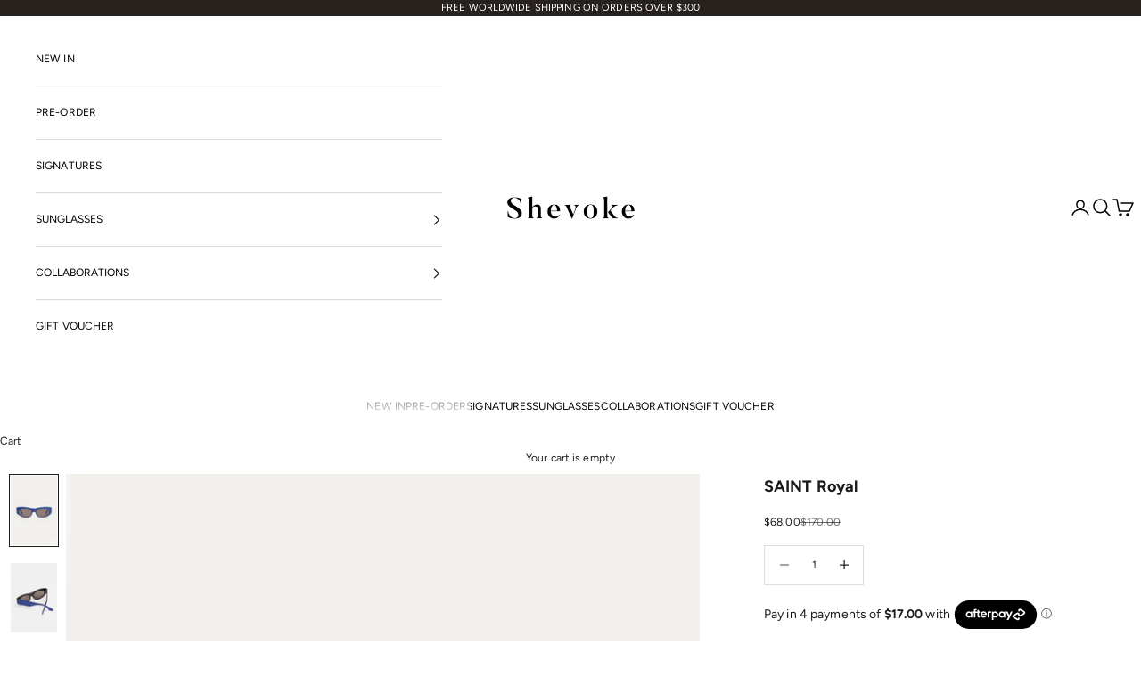

--- FILE ---
content_type: text/html; charset=utf-8
request_url: https://shevoke.com/collections/ats/products/saint-royal
body_size: 38392
content:
<!doctype html>

<html lang="en" dir="ltr">
  <head>
    <meta charset="utf-8">
    <meta name="viewport" content="width=device-width, initial-scale=1.0, height=device-height, minimum-scale=1.0, maximum-scale=5.0">

    <title>SAINT Royal</title><meta name="description" content="  Shevoke&#39;s 2021 MUST HAVE sunglass is here! Inspired by fashion muse Josefine HJ, the SAINT sunglass is so sleek and versatile you won&#39;t want to take it off! Designed with gold hardware, the most perfect royal blue &amp;amp; black acetate and dark green lenses. We&#39;re totally obsessed with the SAINT ROYAL sunglasses.  Fram"><link rel="canonical" href="https://shevoke.com/products/saint-royal"><link rel="shortcut icon" href="//shevoke.com/cdn/shop/files/favicon_24.png?v=1738711686&width=96">
      <link rel="apple-touch-icon" href="//shevoke.com/cdn/shop/files/favicon_24.png?v=1738711686&width=180"><link rel="preconnect" href="https://fonts.shopifycdn.com" crossorigin><link rel="preload" href="//shevoke.com/cdn/fonts/instrument_sans/instrumentsans_n4.db86542ae5e1596dbdb28c279ae6c2086c4c5bfa.woff2" as="font" type="font/woff2" crossorigin><link rel="preload" href="//shevoke.com/cdn/fonts/figtree/figtree_n4.3c0838aba1701047e60be6a99a1b0a40ce9b8419.woff2" as="font" type="font/woff2" crossorigin><meta property="og:type" content="product">
  <meta property="og:title" content="SAINT Royal">
  <meta property="product:price:amount" content="68.00">
  <meta property="product:price:currency" content="AUD"><meta property="og:image" content="http://shevoke.com/cdn/shop/files/shevoke-saint-royal-1211499381.png?v=1765959029&width=2048">
  <meta property="og:image:secure_url" content="https://shevoke.com/cdn/shop/files/shevoke-saint-royal-1211499381.png?v=1765959029&width=2048">
  <meta property="og:image:width" content="2338">
  <meta property="og:image:height" content="3508"><meta property="og:description" content="  Shevoke&#39;s 2021 MUST HAVE sunglass is here! Inspired by fashion muse Josefine HJ, the SAINT sunglass is so sleek and versatile you won&#39;t want to take it off! Designed with gold hardware, the most perfect royal blue &amp;amp; black acetate and dark green lenses. We&#39;re totally obsessed with the SAINT ROYAL sunglasses.  Fram"><meta property="og:url" content="https://shevoke.com/products/saint-royal">
<meta property="og:site_name" content="Shevoke"><meta name="twitter:card" content="summary"><meta name="twitter:title" content="SAINT Royal">
  <meta name="twitter:description" content=" 
Shevoke&#39;s 2021 MUST HAVE sunglass is here! Inspired by fashion muse Josefine HJ, the SAINT sunglass is so sleek and versatile you won&#39;t want to take it off!
Designed with gold hardware, the most perfect royal blue &amp;amp; black acetate and dark green lenses. We&#39;re totally obsessed with the SAINT ROYAL sunglasses. 
Frame Specs:

Lens Category 3
UV400 100% UV Protection
Acetate Frame
Gold Hinges
Gold Hardware
Gold Shevoke branding (inside arm)

Lens Height: 33mm, Lens Width: 53mm, Sunglass Length: 143mm"><meta name="twitter:image" content="https://shevoke.com/cdn/shop/files/shevoke-saint-royal-1211499381.png?crop=center&height=1200&v=1765959029&width=1200">
  <meta name="twitter:image:alt" content="Shevoke SAINT Royal"><script async crossorigin fetchpriority="high" src="/cdn/shopifycloud/importmap-polyfill/es-modules-shim.2.4.0.js"></script>
<script type="application/ld+json">{"@context":"http:\/\/schema.org\/","@id":"\/products\/saint-royal#product","@type":"Product","brand":{"@type":"Brand","name":"Shevoke"},"category":"Sunglasses","description":" \nShevoke's 2021 MUST HAVE sunglass is here! Inspired by fashion muse Josefine HJ, the SAINT sunglass is so sleek and versatile you won't want to take it off!\nDesigned with gold hardware, the most perfect royal blue \u0026amp; black acetate and dark green lenses. We're totally obsessed with the SAINT ROYAL sunglasses. \nFrame Specs:\n\nLens Category 3\nUV400 100% UV Protection\nAcetate Frame\nGold Hinges\nGold Hardware\nGold Shevoke branding (inside arm)\n\nLens Height: 33mm, Lens Width: 53mm, Sunglass Length: 143mm","gtin":"9352421001281","image":"https:\/\/shevoke.com\/cdn\/shop\/files\/shevoke-saint-royal-1211499381.png?v=1765959029\u0026width=1920","name":"SAINT Royal","offers":{"@id":"\/products\/saint-royal?variant=37576024326306#offer","@type":"Offer","availability":"http:\/\/schema.org\/InStock","price":"68.00","priceCurrency":"AUD","url":"https:\/\/shevoke.com\/products\/saint-royal?variant=37576024326306"},"sku":"SAINT Royal","url":"https:\/\/shevoke.com\/products\/saint-royal"}</script><script type="application/ld+json">
  {
    "@context": "https://schema.org",
    "@type": "BreadcrumbList",
    "itemListElement": [{
        "@type": "ListItem",
        "position": 1,
        "name": "Home",
        "item": "https://shevoke.com"
      },{
            "@type": "ListItem",
            "position": 2,
            "name": "ATS",
            "item": "https://shevoke.com/collections/ats"
          }, {
            "@type": "ListItem",
            "position": 3,
            "name": "SAINT Royal",
            "item": "https://shevoke.com/products/saint-royal"
          }]
  }
</script><style>/* Typography (heading) */
  @font-face {
  font-family: "Instrument Sans";
  font-weight: 400;
  font-style: normal;
  font-display: fallback;
  src: url("//shevoke.com/cdn/fonts/instrument_sans/instrumentsans_n4.db86542ae5e1596dbdb28c279ae6c2086c4c5bfa.woff2") format("woff2"),
       url("//shevoke.com/cdn/fonts/instrument_sans/instrumentsans_n4.510f1b081e58d08c30978f465518799851ef6d8b.woff") format("woff");
}

@font-face {
  font-family: "Instrument Sans";
  font-weight: 400;
  font-style: italic;
  font-display: fallback;
  src: url("//shevoke.com/cdn/fonts/instrument_sans/instrumentsans_i4.028d3c3cd8d085648c808ceb20cd2fd1eb3560e5.woff2") format("woff2"),
       url("//shevoke.com/cdn/fonts/instrument_sans/instrumentsans_i4.7e90d82df8dee29a99237cd19cc529d2206706a2.woff") format("woff");
}

/* Typography (body) */
  @font-face {
  font-family: Figtree;
  font-weight: 400;
  font-style: normal;
  font-display: fallback;
  src: url("//shevoke.com/cdn/fonts/figtree/figtree_n4.3c0838aba1701047e60be6a99a1b0a40ce9b8419.woff2") format("woff2"),
       url("//shevoke.com/cdn/fonts/figtree/figtree_n4.c0575d1db21fc3821f17fd6617d3dee552312137.woff") format("woff");
}

@font-face {
  font-family: Figtree;
  font-weight: 400;
  font-style: italic;
  font-display: fallback;
  src: url("//shevoke.com/cdn/fonts/figtree/figtree_i4.89f7a4275c064845c304a4cf8a4a586060656db2.woff2") format("woff2"),
       url("//shevoke.com/cdn/fonts/figtree/figtree_i4.6f955aaaafc55a22ffc1f32ecf3756859a5ad3e2.woff") format("woff");
}

@font-face {
  font-family: Figtree;
  font-weight: 700;
  font-style: normal;
  font-display: fallback;
  src: url("//shevoke.com/cdn/fonts/figtree/figtree_n7.2fd9bfe01586148e644724096c9d75e8c7a90e55.woff2") format("woff2"),
       url("//shevoke.com/cdn/fonts/figtree/figtree_n7.ea05de92d862f9594794ab281c4c3a67501ef5fc.woff") format("woff");
}

@font-face {
  font-family: Figtree;
  font-weight: 700;
  font-style: italic;
  font-display: fallback;
  src: url("//shevoke.com/cdn/fonts/figtree/figtree_i7.06add7096a6f2ab742e09ec7e498115904eda1fe.woff2") format("woff2"),
       url("//shevoke.com/cdn/fonts/figtree/figtree_i7.ee584b5fcaccdbb5518c0228158941f8df81b101.woff") format("woff");
}

:root {
    /* Container */
    --container-max-width: 100%;
    --container-xxs-max-width: 27.5rem; /* 440px */
    --container-xs-max-width: 42.5rem; /* 680px */
    --container-sm-max-width: 61.25rem; /* 980px */
    --container-md-max-width: 71.875rem; /* 1150px */
    --container-lg-max-width: 78.75rem; /* 1260px */
    --container-xl-max-width: 85rem; /* 1360px */
    --container-gutter: 0.75rem;

    --section-vertical-spacing: 2.5rem;
    --section-vertical-spacing-tight:1rem;

    --section-stack-gap:2.25rem;
    --section-stack-gap-tight:1rem;

    /* Form settings */
    --form-gap: 1.25rem; /* Gap between fieldset and submit button */
    --fieldset-gap: 1rem; /* Gap between each form input within a fieldset */
    --form-control-gap: 0.625rem; /* Gap between input and label (ignored for floating label) */
    --checkbox-control-gap: 0.75rem; /* Horizontal gap between checkbox and its associated label */
    --input-padding-block: 0.65rem; /* Vertical padding for input, textarea and native select */
    --input-padding-inline: 0.8rem; /* Horizontal padding for input, textarea and native select */
    --checkbox-size: 0.875rem; /* Size (width and height) for checkbox */

    /* Other sizes */
    --sticky-area-height: calc(var(--announcement-bar-is-sticky, 0) * var(--announcement-bar-height, 0px) + var(--header-is-sticky, 0) * var(--header-is-visible, 1) * var(--header-height, 0px));

    /* RTL support */
    --transform-logical-flip: 1;
    --transform-origin-start: left;
    --transform-origin-end: right;

    /**
     * ---------------------------------------------------------------------
     * TYPOGRAPHY
     * ---------------------------------------------------------------------
     */

    /* Font properties */
    --heading-font-family: "Instrument Sans", sans-serif;
    --heading-font-weight: 400;
    --heading-font-style: normal;
    --heading-text-transform: uppercase;
    --heading-letter-spacing: 0.08em;
    --text-font-family: Figtree, sans-serif;
    --text-font-weight: 400;
    --text-font-style: normal;
    --text-letter-spacing: 0.01em;
    --button-font: var(--heading-font-style) var(--heading-font-weight) var(--text-sm) / 1.65 var(--heading-font-family);
    --button-text-transform: uppercase;
    --button-letter-spacing: 0.18em;

    /* Font sizes */--text-heading-size-factor: 0.8;
    --text-h1: max(0.6875rem, clamp(1.375rem, 1.146341463414634rem + 0.975609756097561vw, 2rem) * var(--text-heading-size-factor));
    --text-h2: max(0.6875rem, clamp(1.25rem, 1.0670731707317074rem + 0.7804878048780488vw, 1.75rem) * var(--text-heading-size-factor));
    --text-h3: max(0.6875rem, clamp(1.125rem, 1.0335365853658536rem + 0.3902439024390244vw, 1.375rem) * var(--text-heading-size-factor));
    --text-h4: max(0.6875rem, clamp(1rem, 0.9542682926829268rem + 0.1951219512195122vw, 1.125rem) * var(--text-heading-size-factor));
    --text-h5: calc(0.875rem * var(--text-heading-size-factor));
    --text-h6: calc(0.75rem * var(--text-heading-size-factor));

    --text-xs: 0.75rem;
    --text-sm: 0.8125rem;
    --text-base: 0.875rem;
    --text-lg: 1.0rem;
    --text-xl: 1.0rem;

    /* Rounded variables (used for border radius) */
    --rounded-full: 9999px;
    --button-border-radius: 0.25rem;
    --input-border-radius: 0.0rem;

    /* Box shadow */
    --shadow-sm: 0 2px 8px rgb(0 0 0 / 0.05);
    --shadow: 0 5px 15px rgb(0 0 0 / 0.05);
    --shadow-md: 0 5px 30px rgb(0 0 0 / 0.05);
    --shadow-block: px px px rgb(var(--text-primary) / 0.0);

    /**
     * ---------------------------------------------------------------------
     * OTHER
     * ---------------------------------------------------------------------
     */

    --checkmark-svg-url: url(//shevoke.com/cdn/shop/t/49/assets/checkmark.svg?v=77552481021870063511724212319);
    --cursor-zoom-in-svg-url: url(//shevoke.com/cdn/shop/t/49/assets/cursor-zoom-in.svg?v=112480252220988712521724212319);
  }

  [dir="rtl"]:root {
    /* RTL support */
    --transform-logical-flip: -1;
    --transform-origin-start: right;
    --transform-origin-end: left;
  }

  @media screen and (min-width: 700px) {
    :root {
      /* Typography (font size) */
      --text-xs: 0.6875rem;
      --text-sm: 0.75rem;
      --text-base: 0.75rem;
      --text-lg: 0.875rem;
      --text-xl: 1.125rem;

      /* Spacing settings */
      --container-gutter: 1rem;
    }
  }

  @media screen and (min-width: 1000px) {
    :root {
      /* Spacing settings */
      --container-gutter: 0.5rem;

      --section-vertical-spacing: 4rem;
      --section-vertical-spacing-tight: 4rem;

      --section-stack-gap:3rem;
      --section-stack-gap-tight:3rem;
    }
  }:root {/* Overlay used for modal */
    --page-overlay: 0 0 0 / 0.4;

    /* We use the first scheme background as default */
    --page-background: ;

    /* Product colors */
    --on-sale-text: 28 28 28;
    --on-sale-badge-background: 28 28 28;
    --on-sale-badge-text: 255 255 255;
    --sold-out-badge-background: 40 34 31;
    --sold-out-badge-text: 255 255 255;
    --custom-badge-background: 40 34 31;
    --custom-badge-text: 255 255 255;
    --star-color: 28 28 28;

    /* Status colors */
    --success-background: 212 227 203;
    --success-text: 48 122 7;
    --warning-background: 253 241 224;
    --warning-text: 237 138 0;
    --error-background: 243 204 204;
    --error-text: 203 43 43;
  }.color-scheme--scheme-1 {
      /* Color settings */--accent: 40 34 31;
      --text-color: 28 28 28;
      --background: 255 255 255 / 1.0;
      --background-without-opacity: 255 255 255;
      --background-gradient: ;--border-color: 221 221 221;/* Button colors */
      --button-background: 40 34 31;
      --button-text-color: 255 255 255;

      /* Circled buttons */
      --circle-button-background: 255 255 255;
      --circle-button-text-color: 40 34 31;
    }.shopify-section:has(.section-spacing.color-scheme--bg-54922f2e920ba8346f6dc0fba343d673) + .shopify-section:has(.section-spacing.color-scheme--bg-54922f2e920ba8346f6dc0fba343d673:not(.bordered-section)) .section-spacing {
      padding-block-start: 0;
    }.color-scheme--scheme-2 {
      /* Color settings */--accent: 255 255 255;
      --text-color: 0 0 0;
      --background: 255 255 255 / 1.0;
      --background-without-opacity: 255 255 255;
      --background-gradient: ;--border-color: 217 217 217;/* Button colors */
      --button-background: 255 255 255;
      --button-text-color: 53 38 31;

      /* Circled buttons */
      --circle-button-background: 255 255 255;
      --circle-button-text-color: 255 255 255;
    }.shopify-section:has(.section-spacing.color-scheme--bg-54922f2e920ba8346f6dc0fba343d673) + .shopify-section:has(.section-spacing.color-scheme--bg-54922f2e920ba8346f6dc0fba343d673:not(.bordered-section)) .section-spacing {
      padding-block-start: 0;
    }.color-scheme--scheme-3 {
      /* Color settings */--accent: 255 255 255;
      --text-color: 255 255 255;
      --background: 40 34 31 / 1.0;
      --background-without-opacity: 40 34 31;
      --background-gradient: ;--border-color: 72 67 65;/* Button colors */
      --button-background: 255 255 255;
      --button-text-color: 0 0 0;

      /* Circled buttons */
      --circle-button-background: 255 255 255;
      --circle-button-text-color: 0 0 0;
    }.shopify-section:has(.section-spacing.color-scheme--bg-e1235f0a3db5a2bec36d7ce42c7e5c94) + .shopify-section:has(.section-spacing.color-scheme--bg-e1235f0a3db5a2bec36d7ce42c7e5c94:not(.bordered-section)) .section-spacing {
      padding-block-start: 0;
    }.color-scheme--scheme-4 {
      /* Color settings */--accent: 255 255 255;
      --text-color: 255 255 255;
      --background: 0 0 0 / 0.0;
      --background-without-opacity: 0 0 0;
      --background-gradient: ;--border-color: 255 255 255;/* Button colors */
      --button-background: 255 255 255;
      --button-text-color: 28 28 28;

      /* Circled buttons */
      --circle-button-background: 255 255 255;
      --circle-button-text-color: 28 28 28;
    }.shopify-section:has(.section-spacing.color-scheme--bg-3671eee015764974ee0aef1536023e0f) + .shopify-section:has(.section-spacing.color-scheme--bg-3671eee015764974ee0aef1536023e0f:not(.bordered-section)) .section-spacing {
      padding-block-start: 0;
    }.color-scheme--scheme-cea8393f-6465-4e78-9fac-ab9b6a36c046 {
      /* Color settings */--accent: 255 255 255;
      --text-color: 255 255 255;
      --background: 255 255 255 / 1.0;
      --background-without-opacity: 255 255 255;
      --background-gradient: ;--border-color: 255 255 255;/* Button colors */
      --button-background: 255 255 255;
      --button-text-color: 28 28 28;

      /* Circled buttons */
      --circle-button-background: 0 0 0;
      --circle-button-text-color: 255 255 255;
    }.shopify-section:has(.section-spacing.color-scheme--bg-54922f2e920ba8346f6dc0fba343d673) + .shopify-section:has(.section-spacing.color-scheme--bg-54922f2e920ba8346f6dc0fba343d673:not(.bordered-section)) .section-spacing {
      padding-block-start: 0;
    }.color-scheme--dialog {
      /* Color settings */--accent: 255 255 255;
      --text-color: 0 0 0;
      --background: 255 255 255 / 1.0;
      --background-without-opacity: 255 255 255;
      --background-gradient: ;--border-color: 217 217 217;/* Button colors */
      --button-background: 255 255 255;
      --button-text-color: 53 38 31;

      /* Circled buttons */
      --circle-button-background: 255 255 255;
      --circle-button-text-color: 255 255 255;
    }
</style><script>
  // This allows to expose several variables to the global scope, to be used in scripts
  window.themeVariables = {
    settings: {
      showPageTransition: false,
      pageType: "product",
      moneyFormat: "${{amount}}",
      moneyWithCurrencyFormat: "${{amount}} AUD",
      currencyCodeEnabled: false,
      cartType: "page",
      staggerMenuApparition: true
    },

    strings: {
      addedToCart: "Added to your cart!",
      closeGallery: "Close gallery",
      zoomGallery: "Zoom picture",
      errorGallery: "Image cannot be loaded",
      shippingEstimatorNoResults: "Sorry, we do not ship to your address.",
      shippingEstimatorOneResult: "There is one shipping rate for your address:",
      shippingEstimatorMultipleResults: "There are several shipping rates for your address:",
      shippingEstimatorError: "One or more error occurred while retrieving shipping rates:",
      next: "Next",
      previous: "Previous"
    },

    mediaQueries: {
      'sm': 'screen and (min-width: 700px)',
      'md': 'screen and (min-width: 1000px)',
      'lg': 'screen and (min-width: 1150px)',
      'xl': 'screen and (min-width: 1400px)',
      '2xl': 'screen and (min-width: 1600px)',
      'sm-max': 'screen and (max-width: 699px)',
      'md-max': 'screen and (max-width: 999px)',
      'lg-max': 'screen and (max-width: 1149px)',
      'xl-max': 'screen and (max-width: 1399px)',
      '2xl-max': 'screen and (max-width: 1599px)',
      'motion-safe': '(prefers-reduced-motion: no-preference)',
      'motion-reduce': '(prefers-reduced-motion: reduce)',
      'supports-hover': 'screen and (pointer: fine)',
      'supports-touch': 'screen and (hover: none)'
    }
  };</script><script>
      if (!(HTMLScriptElement.supports && HTMLScriptElement.supports('importmap'))) {
        const importMapPolyfill = document.createElement('script');
        importMapPolyfill.async = true;
        importMapPolyfill.src = "//shevoke.com/cdn/shop/t/49/assets/es-module-shims.min.js?v=140375185335194536761724212303";

        document.head.appendChild(importMapPolyfill);
      }
    </script>

    <script type="importmap">{
        "imports": {
          "vendor": "//shevoke.com/cdn/shop/t/49/assets/vendor.min.js?v=90848652276903619941724212303",
          "theme": "//shevoke.com/cdn/shop/t/49/assets/theme.js?v=135502145494228332551724212303",
          "photoswipe": "//shevoke.com/cdn/shop/t/49/assets/photoswipe.min.js?v=20290624223189769891724212303"
        }
      }
    </script>

    <script type="module" src="//shevoke.com/cdn/shop/t/49/assets/vendor.min.js?v=90848652276903619941724212303"></script>
    <script type="module" src="//shevoke.com/cdn/shop/t/49/assets/theme.js?v=135502145494228332551724212303"></script><script>
(function () {
  var ua = navigator.userAgent || "";
  var signals = [];

  // Heuristics (tune as you like)
  if (navigator.webdriver) signals.push("webdriver");
  if (/HeadlessChrome|bot|spider|crawler|snapshot|puppeteer|phantom/i.test(ua)) signals.push("ua_bot");
  if (!('onscroll' in window)) signals.push("no_onscroll");
  if (!navigator.plugins || navigator.plugins.length === 0) signals.push("no_plugins");
  if (!navigator.languages || navigator.languages.length === 0) signals.push("no_languages");
  // Mobile UA but no touch support
  var looksMobile = /Mobile|Android|iP(ad|hone)/i.test(ua);
  var touch = ("ontouchstart" in window) || (navigator.maxTouchPoints > 0);
  if (looksMobile && !touch) signals.push("mobile_no_touch");

  // Optional: force for testing with ?bot_test=1
  try {
    if (new URLSearchParams(location.search).has("bot_test")) signals.push("forced_test");
  } catch (e) {}

  var isSuspectedBot = signals.length >= 2; // threshold; adjust to taste
  window.__isSuspectedBot = isSuspectedBot;
  window.__botSignals = signals;

  // If suspected bot, stub common pixels *before they load*
  if (isSuspectedBot) {
    // Meta Pixel
    var noop = function(){};
    window.fbq = noop; window._fbq = noop;
    try { Object.defineProperty(window, 'fbq', { configurable: true, writable: true, value: noop }); } catch(e){}

    // Google (in case GTM/gtag present)
    window.dataLayer = window.dataLayer || [];
    window.gtag = noop;

    // (Optional) Tell your analytics you blocked pixels
    window.dataLayer.push({event: 'pixel_blocked', reason: signals.slice()});
  }
  console.log("s");
  console.log(signals);
})();
</script>

    
    <script>window.performance && window.performance.mark && window.performance.mark('shopify.content_for_header.start');</script><meta name="google-site-verification" content="EWbB3L-TJmMtw5DrsICZ9Ds4yfmip-JxbK5yhcR6Fsw">
<meta name="facebook-domain-verification" content="pelml1db30c79ga41f6bgeqjmhab1s">
<meta name="facebook-domain-verification" content="40mftne1tarl4e7q703sf8hqr9g630">
<meta name="google-site-verification" content="8X6pd2EXt9KZPTfTXwqWsAjhh94Bjks2lvUOJj7ss7k">
<meta name="google-site-verification" content="EWbB3L-TJmMtw5DrsICZ9Ds4yfmip-JxbK5yhcR6Fsw">
<meta id="shopify-digital-wallet" name="shopify-digital-wallet" content="/7029851/digital_wallets/dialog">
<meta name="shopify-checkout-api-token" content="e65b53a9777ac78f96bf919a7a928f91">
<meta id="in-context-paypal-metadata" data-shop-id="7029851" data-venmo-supported="false" data-environment="production" data-locale="en_US" data-paypal-v4="true" data-currency="AUD">
<link rel="alternate" hreflang="x-default" href="https://shevoke.com/products/saint-royal">
<link rel="alternate" hreflang="en" href="https://shevoke.com/products/saint-royal">
<link rel="alternate" hreflang="en-GB" href="https://shevoke.com/en-gb/products/saint-royal">
<link rel="alternate" hreflang="en-JE" href="https://shevoke.com/en-gb/products/saint-royal">
<link rel="alternate" hreflang="en-DK" href="https://shevoke.com/en-dk/products/saint-royal">
<link rel="alternate" hreflang="en-CA" href="https://shevoke.com/en-ca/products/saint-royal">
<link rel="alternate" hreflang="en-TH" href="https://shevoke.com/en-th/products/saint-royal">
<link rel="alternate" hreflang="en-NO" href="https://shevoke.com/en-no/products/saint-royal">
<link rel="alternate" hreflang="en-SE" href="https://shevoke.com/en-se/products/saint-royal">
<link rel="alternate" hreflang="en-FR" href="https://shevoke.com/en-fr/products/saint-royal">
<link rel="alternate" hreflang="en-DE" href="https://shevoke.com/en-de/products/saint-royal">
<link rel="alternate" hreflang="en-CH" href="https://shevoke.com/en-ch/products/saint-royal">
<link rel="alternate" hreflang="en-MX" href="https://shevoke.com/en-mx/products/saint-royal">
<link rel="alternate" hreflang="en-MY" href="https://shevoke.com/en-my/products/saint-royal">
<link rel="alternate" hreflang="en-AE" href="https://shevoke.com/en-ae/products/saint-royal">
<link rel="alternate" hreflang="en-JP" href="https://shevoke.com/en-jp/products/saint-royal">
<link rel="alternate" hreflang="en-SG" href="https://shevoke.com/en-sg/products/saint-royal">
<link rel="alternate" hreflang="en-IT" href="https://shevoke.com/en-it/products/saint-royal">
<link rel="alternate" hreflang="en-ES" href="https://shevoke.com/en-es/products/saint-royal">
<link rel="alternate" hreflang="en-KR" href="https://shevoke.com/en-kr/products/saint-royal">
<link rel="alternate" hreflang="en-NL" href="https://shevoke.com/en-nl/products/saint-royal">
<link rel="alternate" type="application/json+oembed" href="https://shevoke.com/products/saint-royal.oembed">
<script async="async" src="/checkouts/internal/preloads.js?locale=en-AU"></script>
<link rel="preconnect" href="https://shop.app" crossorigin="anonymous">
<script async="async" src="https://shop.app/checkouts/internal/preloads.js?locale=en-AU&shop_id=7029851" crossorigin="anonymous"></script>
<script id="apple-pay-shop-capabilities" type="application/json">{"shopId":7029851,"countryCode":"AU","currencyCode":"AUD","merchantCapabilities":["supports3DS"],"merchantId":"gid:\/\/shopify\/Shop\/7029851","merchantName":"Shevoke","requiredBillingContactFields":["postalAddress","email","phone"],"requiredShippingContactFields":["postalAddress","email","phone"],"shippingType":"shipping","supportedNetworks":["visa","masterCard","amex","jcb"],"total":{"type":"pending","label":"Shevoke","amount":"1.00"},"shopifyPaymentsEnabled":true,"supportsSubscriptions":true}</script>
<script id="shopify-features" type="application/json">{"accessToken":"e65b53a9777ac78f96bf919a7a928f91","betas":["rich-media-storefront-analytics"],"domain":"shevoke.com","predictiveSearch":true,"shopId":7029851,"locale":"en"}</script>
<script>var Shopify = Shopify || {};
Shopify.shop = "shevoke-sunnies.myshopify.com";
Shopify.locale = "en";
Shopify.currency = {"active":"AUD","rate":"1.0"};
Shopify.country = "AU";
Shopify.theme = {"name":"Prestige 10.1.0 New Build","id":136973484194,"schema_name":"Prestige","schema_version":"10.1.0","theme_store_id":855,"role":"main"};
Shopify.theme.handle = "null";
Shopify.theme.style = {"id":null,"handle":null};
Shopify.cdnHost = "shevoke.com/cdn";
Shopify.routes = Shopify.routes || {};
Shopify.routes.root = "/";</script>
<script type="module">!function(o){(o.Shopify=o.Shopify||{}).modules=!0}(window);</script>
<script>!function(o){function n(){var o=[];function n(){o.push(Array.prototype.slice.apply(arguments))}return n.q=o,n}var t=o.Shopify=o.Shopify||{};t.loadFeatures=n(),t.autoloadFeatures=n()}(window);</script>
<script>
  window.ShopifyPay = window.ShopifyPay || {};
  window.ShopifyPay.apiHost = "shop.app\/pay";
  window.ShopifyPay.redirectState = null;
</script>
<script id="shop-js-analytics" type="application/json">{"pageType":"product"}</script>
<script defer="defer" async type="module" src="//shevoke.com/cdn/shopifycloud/shop-js/modules/v2/client.init-shop-cart-sync_BdyHc3Nr.en.esm.js"></script>
<script defer="defer" async type="module" src="//shevoke.com/cdn/shopifycloud/shop-js/modules/v2/chunk.common_Daul8nwZ.esm.js"></script>
<script type="module">
  await import("//shevoke.com/cdn/shopifycloud/shop-js/modules/v2/client.init-shop-cart-sync_BdyHc3Nr.en.esm.js");
await import("//shevoke.com/cdn/shopifycloud/shop-js/modules/v2/chunk.common_Daul8nwZ.esm.js");

  window.Shopify.SignInWithShop?.initShopCartSync?.({"fedCMEnabled":true,"windoidEnabled":true});

</script>
<script>
  window.Shopify = window.Shopify || {};
  if (!window.Shopify.featureAssets) window.Shopify.featureAssets = {};
  window.Shopify.featureAssets['shop-js'] = {"shop-cart-sync":["modules/v2/client.shop-cart-sync_QYOiDySF.en.esm.js","modules/v2/chunk.common_Daul8nwZ.esm.js"],"init-fed-cm":["modules/v2/client.init-fed-cm_DchLp9rc.en.esm.js","modules/v2/chunk.common_Daul8nwZ.esm.js"],"shop-button":["modules/v2/client.shop-button_OV7bAJc5.en.esm.js","modules/v2/chunk.common_Daul8nwZ.esm.js"],"init-windoid":["modules/v2/client.init-windoid_DwxFKQ8e.en.esm.js","modules/v2/chunk.common_Daul8nwZ.esm.js"],"shop-cash-offers":["modules/v2/client.shop-cash-offers_DWtL6Bq3.en.esm.js","modules/v2/chunk.common_Daul8nwZ.esm.js","modules/v2/chunk.modal_CQq8HTM6.esm.js"],"shop-toast-manager":["modules/v2/client.shop-toast-manager_CX9r1SjA.en.esm.js","modules/v2/chunk.common_Daul8nwZ.esm.js"],"init-shop-email-lookup-coordinator":["modules/v2/client.init-shop-email-lookup-coordinator_UhKnw74l.en.esm.js","modules/v2/chunk.common_Daul8nwZ.esm.js"],"pay-button":["modules/v2/client.pay-button_DzxNnLDY.en.esm.js","modules/v2/chunk.common_Daul8nwZ.esm.js"],"avatar":["modules/v2/client.avatar_BTnouDA3.en.esm.js"],"init-shop-cart-sync":["modules/v2/client.init-shop-cart-sync_BdyHc3Nr.en.esm.js","modules/v2/chunk.common_Daul8nwZ.esm.js"],"shop-login-button":["modules/v2/client.shop-login-button_D8B466_1.en.esm.js","modules/v2/chunk.common_Daul8nwZ.esm.js","modules/v2/chunk.modal_CQq8HTM6.esm.js"],"init-customer-accounts-sign-up":["modules/v2/client.init-customer-accounts-sign-up_C8fpPm4i.en.esm.js","modules/v2/client.shop-login-button_D8B466_1.en.esm.js","modules/v2/chunk.common_Daul8nwZ.esm.js","modules/v2/chunk.modal_CQq8HTM6.esm.js"],"init-shop-for-new-customer-accounts":["modules/v2/client.init-shop-for-new-customer-accounts_CVTO0Ztu.en.esm.js","modules/v2/client.shop-login-button_D8B466_1.en.esm.js","modules/v2/chunk.common_Daul8nwZ.esm.js","modules/v2/chunk.modal_CQq8HTM6.esm.js"],"init-customer-accounts":["modules/v2/client.init-customer-accounts_dRgKMfrE.en.esm.js","modules/v2/client.shop-login-button_D8B466_1.en.esm.js","modules/v2/chunk.common_Daul8nwZ.esm.js","modules/v2/chunk.modal_CQq8HTM6.esm.js"],"shop-follow-button":["modules/v2/client.shop-follow-button_CkZpjEct.en.esm.js","modules/v2/chunk.common_Daul8nwZ.esm.js","modules/v2/chunk.modal_CQq8HTM6.esm.js"],"lead-capture":["modules/v2/client.lead-capture_BntHBhfp.en.esm.js","modules/v2/chunk.common_Daul8nwZ.esm.js","modules/v2/chunk.modal_CQq8HTM6.esm.js"],"checkout-modal":["modules/v2/client.checkout-modal_CfxcYbTm.en.esm.js","modules/v2/chunk.common_Daul8nwZ.esm.js","modules/v2/chunk.modal_CQq8HTM6.esm.js"],"shop-login":["modules/v2/client.shop-login_Da4GZ2H6.en.esm.js","modules/v2/chunk.common_Daul8nwZ.esm.js","modules/v2/chunk.modal_CQq8HTM6.esm.js"],"payment-terms":["modules/v2/client.payment-terms_MV4M3zvL.en.esm.js","modules/v2/chunk.common_Daul8nwZ.esm.js","modules/v2/chunk.modal_CQq8HTM6.esm.js"]};
</script>
<script id="__st">var __st={"a":7029851,"offset":39600,"reqid":"204aae6d-0891-40cd-9d4c-9bbbf73f5115-1769025584","pageurl":"shevoke.com\/collections\/ats\/products\/saint-royal","u":"9ef620c111d4","p":"product","rtyp":"product","rid":6070455107746};</script>
<script>window.ShopifyPaypalV4VisibilityTracking = true;</script>
<script id="captcha-bootstrap">!function(){'use strict';const t='contact',e='account',n='new_comment',o=[[t,t],['blogs',n],['comments',n],[t,'customer']],c=[[e,'customer_login'],[e,'guest_login'],[e,'recover_customer_password'],[e,'create_customer']],r=t=>t.map((([t,e])=>`form[action*='/${t}']:not([data-nocaptcha='true']) input[name='form_type'][value='${e}']`)).join(','),a=t=>()=>t?[...document.querySelectorAll(t)].map((t=>t.form)):[];function s(){const t=[...o],e=r(t);return a(e)}const i='password',u='form_key',d=['recaptcha-v3-token','g-recaptcha-response','h-captcha-response',i],f=()=>{try{return window.sessionStorage}catch{return}},m='__shopify_v',_=t=>t.elements[u];function p(t,e,n=!1){try{const o=window.sessionStorage,c=JSON.parse(o.getItem(e)),{data:r}=function(t){const{data:e,action:n}=t;return t[m]||n?{data:e,action:n}:{data:t,action:n}}(c);for(const[e,n]of Object.entries(r))t.elements[e]&&(t.elements[e].value=n);n&&o.removeItem(e)}catch(o){console.error('form repopulation failed',{error:o})}}const l='form_type',E='cptcha';function T(t){t.dataset[E]=!0}const w=window,h=w.document,L='Shopify',v='ce_forms',y='captcha';let A=!1;((t,e)=>{const n=(g='f06e6c50-85a8-45c8-87d0-21a2b65856fe',I='https://cdn.shopify.com/shopifycloud/storefront-forms-hcaptcha/ce_storefront_forms_captcha_hcaptcha.v1.5.2.iife.js',D={infoText:'Protected by hCaptcha',privacyText:'Privacy',termsText:'Terms'},(t,e,n)=>{const o=w[L][v],c=o.bindForm;if(c)return c(t,g,e,D).then(n);var r;o.q.push([[t,g,e,D],n]),r=I,A||(h.body.append(Object.assign(h.createElement('script'),{id:'captcha-provider',async:!0,src:r})),A=!0)});var g,I,D;w[L]=w[L]||{},w[L][v]=w[L][v]||{},w[L][v].q=[],w[L][y]=w[L][y]||{},w[L][y].protect=function(t,e){n(t,void 0,e),T(t)},Object.freeze(w[L][y]),function(t,e,n,w,h,L){const[v,y,A,g]=function(t,e,n){const i=e?o:[],u=t?c:[],d=[...i,...u],f=r(d),m=r(i),_=r(d.filter((([t,e])=>n.includes(e))));return[a(f),a(m),a(_),s()]}(w,h,L),I=t=>{const e=t.target;return e instanceof HTMLFormElement?e:e&&e.form},D=t=>v().includes(t);t.addEventListener('submit',(t=>{const e=I(t);if(!e)return;const n=D(e)&&!e.dataset.hcaptchaBound&&!e.dataset.recaptchaBound,o=_(e),c=g().includes(e)&&(!o||!o.value);(n||c)&&t.preventDefault(),c&&!n&&(function(t){try{if(!f())return;!function(t){const e=f();if(!e)return;const n=_(t);if(!n)return;const o=n.value;o&&e.removeItem(o)}(t);const e=Array.from(Array(32),(()=>Math.random().toString(36)[2])).join('');!function(t,e){_(t)||t.append(Object.assign(document.createElement('input'),{type:'hidden',name:u})),t.elements[u].value=e}(t,e),function(t,e){const n=f();if(!n)return;const o=[...t.querySelectorAll(`input[type='${i}']`)].map((({name:t})=>t)),c=[...d,...o],r={};for(const[a,s]of new FormData(t).entries())c.includes(a)||(r[a]=s);n.setItem(e,JSON.stringify({[m]:1,action:t.action,data:r}))}(t,e)}catch(e){console.error('failed to persist form',e)}}(e),e.submit())}));const S=(t,e)=>{t&&!t.dataset[E]&&(n(t,e.some((e=>e===t))),T(t))};for(const o of['focusin','change'])t.addEventListener(o,(t=>{const e=I(t);D(e)&&S(e,y())}));const B=e.get('form_key'),M=e.get(l),P=B&&M;t.addEventListener('DOMContentLoaded',(()=>{const t=y();if(P)for(const e of t)e.elements[l].value===M&&p(e,B);[...new Set([...A(),...v().filter((t=>'true'===t.dataset.shopifyCaptcha))])].forEach((e=>S(e,t)))}))}(h,new URLSearchParams(w.location.search),n,t,e,['guest_login'])})(!0,!0)}();</script>
<script integrity="sha256-4kQ18oKyAcykRKYeNunJcIwy7WH5gtpwJnB7kiuLZ1E=" data-source-attribution="shopify.loadfeatures" defer="defer" src="//shevoke.com/cdn/shopifycloud/storefront/assets/storefront/load_feature-a0a9edcb.js" crossorigin="anonymous"></script>
<script crossorigin="anonymous" defer="defer" src="//shevoke.com/cdn/shopifycloud/storefront/assets/shopify_pay/storefront-65b4c6d7.js?v=20250812"></script>
<script data-source-attribution="shopify.dynamic_checkout.dynamic.init">var Shopify=Shopify||{};Shopify.PaymentButton=Shopify.PaymentButton||{isStorefrontPortableWallets:!0,init:function(){window.Shopify.PaymentButton.init=function(){};var t=document.createElement("script");t.src="https://shevoke.com/cdn/shopifycloud/portable-wallets/latest/portable-wallets.en.js",t.type="module",document.head.appendChild(t)}};
</script>
<script data-source-attribution="shopify.dynamic_checkout.buyer_consent">
  function portableWalletsHideBuyerConsent(e){var t=document.getElementById("shopify-buyer-consent"),n=document.getElementById("shopify-subscription-policy-button");t&&n&&(t.classList.add("hidden"),t.setAttribute("aria-hidden","true"),n.removeEventListener("click",e))}function portableWalletsShowBuyerConsent(e){var t=document.getElementById("shopify-buyer-consent"),n=document.getElementById("shopify-subscription-policy-button");t&&n&&(t.classList.remove("hidden"),t.removeAttribute("aria-hidden"),n.addEventListener("click",e))}window.Shopify?.PaymentButton&&(window.Shopify.PaymentButton.hideBuyerConsent=portableWalletsHideBuyerConsent,window.Shopify.PaymentButton.showBuyerConsent=portableWalletsShowBuyerConsent);
</script>
<script data-source-attribution="shopify.dynamic_checkout.cart.bootstrap">document.addEventListener("DOMContentLoaded",(function(){function t(){return document.querySelector("shopify-accelerated-checkout-cart, shopify-accelerated-checkout")}if(t())Shopify.PaymentButton.init();else{new MutationObserver((function(e,n){t()&&(Shopify.PaymentButton.init(),n.disconnect())})).observe(document.body,{childList:!0,subtree:!0})}}));
</script>
<link id="shopify-accelerated-checkout-styles" rel="stylesheet" media="screen" href="https://shevoke.com/cdn/shopifycloud/portable-wallets/latest/accelerated-checkout-backwards-compat.css" crossorigin="anonymous">
<style id="shopify-accelerated-checkout-cart">
        #shopify-buyer-consent {
  margin-top: 1em;
  display: inline-block;
  width: 100%;
}

#shopify-buyer-consent.hidden {
  display: none;
}

#shopify-subscription-policy-button {
  background: none;
  border: none;
  padding: 0;
  text-decoration: underline;
  font-size: inherit;
  cursor: pointer;
}

#shopify-subscription-policy-button::before {
  box-shadow: none;
}

      </style>

<script>window.performance && window.performance.mark && window.performance.mark('shopify.content_for_header.end');</script>
<link href="//shevoke.com/cdn/shop/t/49/assets/theme.css?v=172418923327218249471757557356" rel="stylesheet" type="text/css" media="all" />
<script type="text/javascript">
    (function(c,l,a,r,i,t,y){
        c[a]=c[a]||function(){(c[a].q=c[a].q||[]).push(arguments)};
        t=l.createElement(r);t.async=1;t.src="https://www.clarity.ms/tag/"+i;
        y=l.getElementsByTagName(r)[0];y.parentNode.insertBefore(t,y);
    })(window, document, "clarity", "script", "tx02oq4u0s");
</script>




  <!-- BEGIN app block: shopify://apps/klaviyo-email-marketing-sms/blocks/klaviyo-onsite-embed/2632fe16-c075-4321-a88b-50b567f42507 -->












  <script async src="https://static.klaviyo.com/onsite/js/V2fmuQ/klaviyo.js?company_id=V2fmuQ"></script>
  <script>!function(){if(!window.klaviyo){window._klOnsite=window._klOnsite||[];try{window.klaviyo=new Proxy({},{get:function(n,i){return"push"===i?function(){var n;(n=window._klOnsite).push.apply(n,arguments)}:function(){for(var n=arguments.length,o=new Array(n),w=0;w<n;w++)o[w]=arguments[w];var t="function"==typeof o[o.length-1]?o.pop():void 0,e=new Promise((function(n){window._klOnsite.push([i].concat(o,[function(i){t&&t(i),n(i)}]))}));return e}}})}catch(n){window.klaviyo=window.klaviyo||[],window.klaviyo.push=function(){var n;(n=window._klOnsite).push.apply(n,arguments)}}}}();</script>

  
    <script id="viewed_product">
      if (item == null) {
        var _learnq = _learnq || [];

        var MetafieldReviews = null
        var MetafieldYotpoRating = null
        var MetafieldYotpoCount = null
        var MetafieldLooxRating = null
        var MetafieldLooxCount = null
        var okendoProduct = null
        var okendoProductReviewCount = null
        var okendoProductReviewAverageValue = null
        try {
          // The following fields are used for Customer Hub recently viewed in order to add reviews.
          // This information is not part of __kla_viewed. Instead, it is part of __kla_viewed_reviewed_items
          MetafieldReviews = {};
          MetafieldYotpoRating = null
          MetafieldYotpoCount = null
          MetafieldLooxRating = null
          MetafieldLooxCount = null

          okendoProduct = null
          // If the okendo metafield is not legacy, it will error, which then requires the new json formatted data
          if (okendoProduct && 'error' in okendoProduct) {
            okendoProduct = null
          }
          okendoProductReviewCount = okendoProduct ? okendoProduct.reviewCount : null
          okendoProductReviewAverageValue = okendoProduct ? okendoProduct.reviewAverageValue : null
        } catch (error) {
          console.error('Error in Klaviyo onsite reviews tracking:', error);
        }

        var item = {
          Name: "SAINT Royal",
          ProductID: 6070455107746,
          Categories: ["30% OFF CLICK FRENZY","50% OFF SELECTED STYLES","50Collection","ATS","Available in stock","CLICK FRENZY MAYHEM","Collection in Testing Mode","Colour","CYBER SALE","Gifting","Heart","Mother's Day Edit","SAINT","SALE","SALE","SHOP NOW","TAP","The Weekend Edit","Under $100","USE CODE: AFTERPAY25 for 25% off"],
          ImageURL: "https://shevoke.com/cdn/shop/files/shevoke-saint-royal-1211499381_grande.png?v=1765959029",
          URL: "https://shevoke.com/products/saint-royal",
          Brand: "Shevoke",
          Price: "$68.00",
          Value: "68.00",
          CompareAtPrice: "$170.00"
        };
        _learnq.push(['track', 'Viewed Product', item]);
        _learnq.push(['trackViewedItem', {
          Title: item.Name,
          ItemId: item.ProductID,
          Categories: item.Categories,
          ImageUrl: item.ImageURL,
          Url: item.URL,
          Metadata: {
            Brand: item.Brand,
            Price: item.Price,
            Value: item.Value,
            CompareAtPrice: item.CompareAtPrice
          },
          metafields:{
            reviews: MetafieldReviews,
            yotpo:{
              rating: MetafieldYotpoRating,
              count: MetafieldYotpoCount,
            },
            loox:{
              rating: MetafieldLooxRating,
              count: MetafieldLooxCount,
            },
            okendo: {
              rating: okendoProductReviewAverageValue,
              count: okendoProductReviewCount,
            }
          }
        }]);
      }
    </script>
  




  <script>
    window.klaviyoReviewsProductDesignMode = false
  </script>







<!-- END app block --><!-- BEGIN app block: shopify://apps/monster-cart-upsell-free-gifts/blocks/app-embed/a1b8e58a-bf1d-4e0f-8768-a387c3f643c0 --><script>  
  window.mu_version = 1.8
  
      window.mu_product = {
        ...{"id":6070455107746,"title":"SAINT Royal","handle":"saint-royal","description":"\u003cp\u003e \u003c\/p\u003e\n\u003cp data-mce-fragment=\"1\"\u003e\u003cstrong data-mce-fragment=\"1\"\u003eShevoke's 2021 MUST HAVE sunglass is here! Inspired by fashion muse Josefine HJ, the SAINT sunglass is so sleek and versatile you won't want to take it off!\u003c\/strong\u003e\u003cbr\u003e\u003c\/p\u003e\n\u003cp data-mce-fragment=\"1\"\u003e\u003cstrong data-mce-fragment=\"1\"\u003eDesigned with gold hardware, the most perfect royal blue \u0026amp; black acetate and dark green lenses. We're totally obsessed with the SAINT ROYAL sunglasses. \u003c\/strong\u003e\u003c\/p\u003e\n\u003cp data-mce-fragment=\"1\"\u003e\u003cstrong data-mce-fragment=\"1\"\u003eFrame Specs:\u003c\/strong\u003e\u003c\/p\u003e\n\u003cul data-mce-fragment=\"1\"\u003e\n\u003cli data-mce-fragment=\"1\"\u003eLens Category 3\u003c\/li\u003e\n\u003cli data-mce-fragment=\"1\"\u003eUV400 100% UV Protection\u003c\/li\u003e\n\u003cli data-mce-fragment=\"1\"\u003eAcetate Frame\u003c\/li\u003e\n\u003cli data-mce-fragment=\"1\"\u003eGold Hinges\u003c\/li\u003e\n\u003cli data-mce-fragment=\"1\"\u003eGold Hardware\u003c\/li\u003e\n\u003cli data-mce-fragment=\"1\"\u003eGold Shevoke branding (inside arm)\u003c\/li\u003e\n\u003c\/ul\u003e\n\u003cp data-mce-fragment=\"1\"\u003e\u003cstrong data-mce-fragment=\"1\"\u003eLens Height\u003c\/strong\u003e: 33mm,\u003cspan data-mce-fragment=\"1\"\u003e \u003c\/span\u003e\u003cstrong data-mce-fragment=\"1\"\u003eLens Width:\u003c\/strong\u003e\u003cspan data-mce-fragment=\"1\"\u003e 53m\u003c\/span\u003em,\u003cspan data-mce-fragment=\"1\"\u003e \u003c\/span\u003e\u003cstrong data-mce-fragment=\"1\"\u003eSunglass Length:\u003c\/strong\u003e\u003cspan data-mce-fragment=\"1\"\u003e 143m\u003c\/span\u003em\u003cstrong data-mce-fragment=\"1\"\u003e\u003c\/strong\u003e\u003cstrong data-mce-fragment=\"1\"\u003e\u003cem data-mce-fragment=\"1\"\u003e\u003c\/em\u003e\u003c\/strong\u003e\u003c\/p\u003e","published_at":"2023-11-14T15:08:10+11:00","created_at":"2021-01-18T13:51:37+11:00","vendor":"Shevoke","type":"","tags":["sale-shopping"],"price":6800,"price_min":6800,"price_max":6800,"available":true,"price_varies":false,"compare_at_price":17000,"compare_at_price_min":17000,"compare_at_price_max":17000,"compare_at_price_varies":false,"variants":[{"id":37576024326306,"title":"Default Title","option1":"Default Title","option2":null,"option3":null,"sku":"SAINT Royal","requires_shipping":true,"taxable":true,"featured_image":null,"available":true,"name":"SAINT Royal","public_title":null,"options":["Default Title"],"price":6800,"weight":0,"compare_at_price":17000,"inventory_quantity":20,"inventory_management":"shopify","inventory_policy":"deny","barcode":"9352421001281","requires_selling_plan":false,"selling_plan_allocations":[]}],"images":["\/\/shevoke.com\/cdn\/shop\/files\/shevoke-saint-royal-1211499381.png?v=1765959029","\/\/shevoke.com\/cdn\/shop\/files\/shevoke-saint-royal-1211499382.png?v=1765959026","\/\/shevoke.com\/cdn\/shop\/products\/shevoke-saint-royal-34543088304290.jpg?v=1765948585","\/\/shevoke.com\/cdn\/shop\/products\/shevoke-saint-royal-34027246092450.jpg?v=1765948585","\/\/shevoke.com\/cdn\/shop\/products\/shevoke-saint-royal-21613621412002.jpg?v=1765948585","\/\/shevoke.com\/cdn\/shop\/products\/shevoke-saint-royal-21613621346466.jpg?v=1765948585"],"featured_image":"\/\/shevoke.com\/cdn\/shop\/files\/shevoke-saint-royal-1211499381.png?v=1765959029","options":["Title"],"media":[{"alt":"Shevoke SAINT Royal","id":34498819686562,"position":1,"preview_image":{"aspect_ratio":0.666,"height":3508,"width":2338,"src":"\/\/shevoke.com\/cdn\/shop\/files\/shevoke-saint-royal-1211499381.png?v=1765959029"},"aspect_ratio":0.666,"height":3508,"media_type":"image","src":"\/\/shevoke.com\/cdn\/shop\/files\/shevoke-saint-royal-1211499381.png?v=1765959029","width":2338},{"alt":"Shevoke SAINT Royal","id":34498819653794,"position":2,"preview_image":{"aspect_ratio":0.666,"height":3508,"width":2338,"src":"\/\/shevoke.com\/cdn\/shop\/files\/shevoke-saint-royal-1211499382.png?v=1765959026"},"aspect_ratio":0.666,"height":3508,"media_type":"image","src":"\/\/shevoke.com\/cdn\/shop\/files\/shevoke-saint-royal-1211499382.png?v=1765959026","width":2338},{"alt":"Shevoke SAINT Royal","id":27209369288866,"position":3,"preview_image":{"aspect_ratio":0.667,"height":3534,"width":2356,"src":"\/\/shevoke.com\/cdn\/shop\/products\/shevoke-saint-royal-34543088304290.jpg?v=1765948585"},"aspect_ratio":0.667,"height":3534,"media_type":"image","src":"\/\/shevoke.com\/cdn\/shop\/products\/shevoke-saint-royal-34543088304290.jpg?v=1765948585","width":2356},{"alt":"Shevoke SAINT Royal","id":26685385769122,"position":4,"preview_image":{"aspect_ratio":0.849,"height":2356,"width":2000,"src":"\/\/shevoke.com\/cdn\/shop\/products\/shevoke-saint-royal-34027246092450.jpg?v=1765948585"},"aspect_ratio":0.849,"height":2356,"media_type":"image","src":"\/\/shevoke.com\/cdn\/shop\/products\/shevoke-saint-royal-34027246092450.jpg?v=1765948585","width":2000},{"alt":"Shevoke SAINT Royal","id":13817061703842,"position":5,"preview_image":{"aspect_ratio":1.0,"height":2751,"width":2751,"src":"\/\/shevoke.com\/cdn\/shop\/products\/shevoke-saint-royal-21613621412002.jpg?v=1765948585"},"aspect_ratio":1.0,"height":2751,"media_type":"image","src":"\/\/shevoke.com\/cdn\/shop\/products\/shevoke-saint-royal-21613621412002.jpg?v=1765948585","width":2751},{"alt":"Shevoke SAINT Royal","id":13817069338786,"position":6,"preview_image":{"aspect_ratio":1.0,"height":1600,"width":1600,"src":"\/\/shevoke.com\/cdn\/shop\/products\/shevoke-saint-royal-21613621346466.jpg?v=1765948585"},"aspect_ratio":1.0,"height":1600,"media_type":"image","src":"\/\/shevoke.com\/cdn\/shop\/products\/shevoke-saint-royal-21613621346466.jpg?v=1765948585","width":1600}],"requires_selling_plan":false,"selling_plan_groups":[],"content":"\u003cp\u003e \u003c\/p\u003e\n\u003cp data-mce-fragment=\"1\"\u003e\u003cstrong data-mce-fragment=\"1\"\u003eShevoke's 2021 MUST HAVE sunglass is here! Inspired by fashion muse Josefine HJ, the SAINT sunglass is so sleek and versatile you won't want to take it off!\u003c\/strong\u003e\u003cbr\u003e\u003c\/p\u003e\n\u003cp data-mce-fragment=\"1\"\u003e\u003cstrong data-mce-fragment=\"1\"\u003eDesigned with gold hardware, the most perfect royal blue \u0026amp; black acetate and dark green lenses. We're totally obsessed with the SAINT ROYAL sunglasses. \u003c\/strong\u003e\u003c\/p\u003e\n\u003cp data-mce-fragment=\"1\"\u003e\u003cstrong data-mce-fragment=\"1\"\u003eFrame Specs:\u003c\/strong\u003e\u003c\/p\u003e\n\u003cul data-mce-fragment=\"1\"\u003e\n\u003cli data-mce-fragment=\"1\"\u003eLens Category 3\u003c\/li\u003e\n\u003cli data-mce-fragment=\"1\"\u003eUV400 100% UV Protection\u003c\/li\u003e\n\u003cli data-mce-fragment=\"1\"\u003eAcetate Frame\u003c\/li\u003e\n\u003cli data-mce-fragment=\"1\"\u003eGold Hinges\u003c\/li\u003e\n\u003cli data-mce-fragment=\"1\"\u003eGold Hardware\u003c\/li\u003e\n\u003cli data-mce-fragment=\"1\"\u003eGold Shevoke branding (inside arm)\u003c\/li\u003e\n\u003c\/ul\u003e\n\u003cp data-mce-fragment=\"1\"\u003e\u003cstrong data-mce-fragment=\"1\"\u003eLens Height\u003c\/strong\u003e: 33mm,\u003cspan data-mce-fragment=\"1\"\u003e \u003c\/span\u003e\u003cstrong data-mce-fragment=\"1\"\u003eLens Width:\u003c\/strong\u003e\u003cspan data-mce-fragment=\"1\"\u003e 53m\u003c\/span\u003em,\u003cspan data-mce-fragment=\"1\"\u003e \u003c\/span\u003e\u003cstrong data-mce-fragment=\"1\"\u003eSunglass Length:\u003c\/strong\u003e\u003cspan data-mce-fragment=\"1\"\u003e 143m\u003c\/span\u003em\u003cstrong data-mce-fragment=\"1\"\u003e\u003c\/strong\u003e\u003cstrong data-mce-fragment=\"1\"\u003e\u003cem data-mce-fragment=\"1\"\u003e\u003c\/em\u003e\u003c\/strong\u003e\u003c\/p\u003e"},
    collections: [{"id":267472371874,"handle":"30-off-click-frenzy","updated_at":"2026-01-19T23:00:51+11:00","published_at":"2021-05-18T12:08:54+10:00","sort_order":"best-selling","template_suffix":"","published_scope":"web","title":"30% OFF CLICK FRENZY","body_html":"use code: MAYHEM30"},{"id":291412312226,"handle":"50","updated_at":"2026-01-21T23:00:30+11:00","published_at":"2022-12-22T12:44:01+11:00","sort_order":"manual","template_suffix":"","published_scope":"web","title":"50% OFF SELECTED STYLES","body_html":"\u003cmeta charset=\"utf-8\"\u003e\u003cspan data-mce-fragment=\"1\"\u003ediscount automatically applied at checkout\u003c\/span\u003e"},{"id":283300528290,"handle":"50collection","updated_at":"2026-01-20T23:00:43+11:00","published_at":"2022-03-03T15:23:01+11:00","sort_order":"best-selling","template_suffix":"","published_scope":"web","title":"50Collection","body_html":""},{"id":234991845538,"handle":"ats","updated_at":"2026-01-20T23:00:42+11:00","published_at":"2021-01-08T15:31:16+11:00","sort_order":"manual","template_suffix":"","published_scope":"web","title":"ATS","body_html":""},{"id":292736991394,"handle":"available-in-stock","updated_at":"2026-01-21T23:00:30+11:00","published_at":"2023-04-21T13:03:25+10:00","sort_order":"manual","template_suffix":"","published_scope":"web","title":"Available in stock","body_html":""},{"id":285790208162,"handle":"click-frenzy","updated_at":"2026-01-21T23:00:30+11:00","published_at":"2022-05-23T13:45:34+10:00","sort_order":"created-desc","template_suffix":"","published_scope":"web","title":"CLICK FRENZY MAYHEM","body_html":"\u003cp\u003e40% OFF WITH CODE: \u003cstrong\u003eFRENZY\u003c\/strong\u003e \u003c\/p\u003e\n\u003cp\u003eOFFER ENDS 27TH MAY 2022\u003c\/p\u003e"},{"id":332688265,"handle":"collection-in-testing-mode","title":"Collection in Testing Mode","updated_at":"2026-01-21T23:00:30+11:00","body_html":"","published_at":"2016-10-13T13:40:00+11:00","sort_order":"alpha-asc","template_suffix":"test","disjunctive":false,"rules":[{"column":"variant_price","relation":"greater_than","condition":"1"}],"published_scope":"web"},{"id":272118120610,"handle":"colour","updated_at":"2026-01-19T23:00:51+11:00","published_at":"2021-07-15T12:58:28+10:00","sort_order":"created-desc","template_suffix":"","published_scope":"web","title":"Colour","body_html":""},{"id":277343043746,"handle":"cybermonday","updated_at":"2026-01-20T23:00:43+11:00","published_at":"2021-09-16T10:37:06+10:00","sort_order":"manual","template_suffix":"","published_scope":"web","title":"CYBER SALE","body_html":"\u003cp\u003eEXTRA 20% OFF WITH CODE: SHE20\u003c\/p\u003e"},{"id":239512617122,"handle":"gifting","updated_at":"2026-01-17T23:00:52+11:00","published_at":"2021-02-18T13:16:52+11:00","sort_order":"created-desc","template_suffix":"","published_scope":"web","title":"Gifting","body_html":""},{"id":278965158050,"handle":"heart-1","updated_at":"2026-01-20T23:00:43+11:00","published_at":"2021-10-21T11:51:04+11:00","sort_order":"created-desc","template_suffix":"","published_scope":"web","title":"Heart","body_html":""},{"id":266015539362,"handle":"mothers-day-edit","updated_at":"2026-01-20T23:00:42+11:00","published_at":"2021-04-29T12:48:22+10:00","sort_order":"best-selling","template_suffix":"","published_scope":"web","title":"Mother's Day Edit","body_html":""},{"id":239190999202,"handle":"saint","updated_at":"2026-01-14T14:27:18+11:00","published_at":"2021-02-15T17:16:51+11:00","sort_order":"best-selling","template_suffix":"","published_scope":"web","title":"SAINT","body_html":""},{"id":292653203618,"handle":"moving-sale","updated_at":"2026-01-21T23:00:30+11:00","published_at":"2023-04-13T10:15:37+10:00","sort_order":"manual","template_suffix":"","published_scope":"web","title":"SALE","body_html":""},{"id":294945554594,"handle":"archive-sale","updated_at":"2026-01-21T23:00:30+11:00","published_at":"2023-11-13T12:16:52+11:00","sort_order":"manual","template_suffix":"","published_scope":"web","title":"SALE","body_html":"","image":{"created_at":"2025-12-20T15:32:41+11:00","alt":null,"width":1100,"height":1376,"src":"\/\/shevoke.com\/cdn\/shop\/collections\/merry_christmas.png?v=1766205161"}},{"id":290758000802,"handle":"frenzy-30-sale","updated_at":"2026-01-21T23:00:30+11:00","published_at":"2022-11-16T09:57:18+11:00","sort_order":"manual","template_suffix":"","published_scope":"web","title":"SHOP NOW","body_html":""},{"id":289208664226,"handle":"collection-1","updated_at":"2026-01-19T23:00:51+11:00","published_at":"2022-09-12T13:30:55+10:00","sort_order":"best-selling","template_suffix":"","published_scope":"web","title":"TAP","body_html":""},{"id":278615130274,"handle":"the-weekend-edit","updated_at":"2026-01-20T23:00:42+11:00","published_at":"2021-10-08T13:25:13+11:00","sort_order":"created-desc","template_suffix":"","published_scope":"web","title":"The Weekend Edit","body_html":""},{"id":16723542055,"handle":"under-100","title":"Under $100","updated_at":"2026-01-19T23:00:50+11:00","body_html":"","published_at":"2017-12-07T16:45:39+11:00","sort_order":"best-selling","template_suffix":"","disjunctive":false,"rules":[{"column":"variant_price","relation":"less_than","condition":"100"},{"column":"variant_price","relation":"greater_than","condition":"59"}],"published_scope":"web"},{"id":272999153826,"handle":"25-off-selected-styles","updated_at":"2026-01-21T23:00:30+11:00","published_at":"2021-07-27T12:29:02+10:00","sort_order":"manual","template_suffix":"","published_scope":"web","title":"USE CODE: AFTERPAY25 for 25% off","body_html":"\u003cdiv style=\"text-align: center;\"\u003e\u003cspan style=\"color: #ffffff;\"\u003e.\u003c\/span\u003e\u003c\/div\u003e\n\u003cdiv style=\"text-align: center;\"\u003ePromotion ends 11:59 pm, 19th March 2023 (AEDT)\u003c\/div\u003e"}],
    inventory:{"37576024326306": 62},
        has_only_default_variant: true,
        
      }
  
    window.mu_currencies = [{"name": "United Arab Emirates Dirham", "iso_code": "AED", "symbol": "د.إ"},{"name": "Armenian Dram", "iso_code": "AMD", "symbol": "դր."},{"name": "Argentine Peso", "iso_code": "ARS", "symbol": "$"},{"name": "Australian Dollar", "iso_code": "AUD", "symbol": "$"},{"name": "Azerbaijani Manat", "iso_code": "AZN", "symbol": "₼"},{"name": "Bangladeshi Taka", "iso_code": "BDT", "symbol": "৳"},{"name": "Brunei Dollar", "iso_code": "BND", "symbol": "$"},{"name": "Brazilian Real", "iso_code": "BRL", "symbol": "R$"},{"name": "Canadian Dollar", "iso_code": "CAD", "symbol": "$"},{"name": "Swiss Franc", "iso_code": "CHF", "symbol": "CHF"},{"name": "Chinese Renminbi Yuan", "iso_code": "CNY", "symbol": "¥"},{"name": "Czech Koruna", "iso_code": "CZK", "symbol": "Kč"},{"name": "Danish Krone", "iso_code": "DKK", "symbol": "kr."},{"name": "Euro", "iso_code": "EUR", "symbol": "€"},{"name": "British Pound", "iso_code": "GBP", "symbol": "£"},{"name": "Georgian Lari", "iso_code": "GEL", "symbol": "₾"},{"name": "Hong Kong Dollar", "iso_code": "HKD", "symbol": "$"},{"name": "Hungarian Forint", "iso_code": "HUF", "symbol": "Ft"},{"name": "Indonesian Rupiah", "iso_code": "IDR", "symbol": "Rp"},{"name": "Indian Rupee", "iso_code": "INR", "symbol": "₹"},{"name": "Japanese Yen", "iso_code": "JPY", "symbol": "¥"},{"name": "Kyrgyzstani Som", "iso_code": "KGS", "symbol": "som"},{"name": "Cambodian Riel", "iso_code": "KHR", "symbol": "៛"},{"name": "South Korean Won", "iso_code": "KRW", "symbol": "₩"},{"name": "Kazakhstani Tenge", "iso_code": "KZT", "symbol": "₸"},{"name": "Lao Kip", "iso_code": "LAK", "symbol": "₭"},{"name": "Lebanese Pound", "iso_code": "LBP", "symbol": "ل.ل"},{"name": "Sri Lankan Rupee", "iso_code": "LKR", "symbol": "₨"},{"name": "Mongolian Tögrög", "iso_code": "MNT", "symbol": "₮"},{"name": "Macanese Pataca", "iso_code": "MOP", "symbol": "P"},{"name": "Maldivian Rufiyaa", "iso_code": "MVR", "symbol": "MVR"},{"name": "Mexican Peso", "iso_code": "MXN", "symbol": "$"},{"name": "Malaysian Ringgit", "iso_code": "MYR", "symbol": "RM"},{"name": "Norwegian Krone", "iso_code": "NOK", "symbol": "kr"},{"name": "Nepalese Rupee", "iso_code": "NPR", "symbol": "Rs."},{"name": "New Zealand Dollar", "iso_code": "NZD", "symbol": "$"},{"name": "Philippine Peso", "iso_code": "PHP", "symbol": "₱"},{"name": "Pakistani Rupee", "iso_code": "PKR", "symbol": "₨"},{"name": "Polish Złoty", "iso_code": "PLN", "symbol": "zł"},{"name": "Qatari Riyal", "iso_code": "QAR", "symbol": "ر.ق"},{"name": "Romanian Leu", "iso_code": "RON", "symbol": "Lei"},{"name": "Serbian Dinar", "iso_code": "RSD", "symbol": "РСД"},{"name": "Saudi Riyal", "iso_code": "SAR", "symbol": "ر.س"},{"name": "Swedish Krona", "iso_code": "SEK", "symbol": "kr"},{"name": "Singapore Dollar", "iso_code": "SGD", "symbol": "$"},{"name": "Thai Baht", "iso_code": "THB", "symbol": "฿"},{"name": "Tajikistani Somoni", "iso_code": "TJS", "symbol": "ЅМ"},{"name": "New Taiwan Dollar", "iso_code": "TWD", "symbol": "$"},{"name": "United States Dollar", "iso_code": "USD", "symbol": "$"},{"name": "Uzbekistan Som", "iso_code": "UZS", "symbol": "so'm"},{"name": "Vietnamese Đồng", "iso_code": "VND", "symbol": "₫"},{"name": "Cfp Franc", "iso_code": "XPF", "symbol": "Fr"},{"name": "South African Rand", "iso_code": "ZAR", "symbol": "R"},];
    window.mu_origin = 'shevoke.com';
    window.mu_myshopify_domain = 'shevoke-sunnies.myshopify.com';
    window.mu_cart_currency= 'AUD';
    window.mu_cart_items = [];
    window.mu_money_format = '${{amount}}';
    
    
    
    
    
    window.show_item_properties = true
    
    
    
    
    
    window.mu_bag_selector = [];
    
    
    window.mu_hide_when_opened = "";
    
</script>
  <link rel="stylesheet"  href="https://cdnjs.cloudflare.com/ajax/libs/slick-carousel/1.6.0/slick.min.css" />
  <link rel="stylesheet" href="https://cdnjs.cloudflare.com/ajax/libs/slick-carousel/1.6.0/slick-theme.min.css" /><script>
    // custom code here
</script>
  <script>console.log("%cMU: Version 1 in use", "color: white; background: #dc3545; padding: 2px 6px; border-radius: 3px;");</script>
  <script async src="https://cdn.shopify.com/extensions/019b8c0a-9b7a-7f32-ba3d-a373967f46fb/monster-upsells-v2-689/assets/webfont.js"></script>
  
    <link href="https://cdn.shopify.com/extensions/019b8c0a-9b7a-7f32-ba3d-a373967f46fb/monster-upsells-v2-689/assets/cart.css" rel="stylesheet">
    <script type="text/javascript">
      window.assetsPath = "https://cdn.shopify.com/extensions/019b8c0a-9b7a-7f32-ba3d-a373967f46fb/monster-upsells-v2-689/assets/cart_renderer.js".split("cart_renderer.js")[0]
    </script>
    <script async src="https://cdn.shopify.com/extensions/019b8c0a-9b7a-7f32-ba3d-a373967f46fb/monster-upsells-v2-689/assets/cart_renderer.js"></script>
  



<!-- END app block --><script src="https://cdn.shopify.com/extensions/b80e817c-8195-4cc3-9e6e-a7c2cd975f3b/afterpay-on-site-messaging-1/assets/messaging-lib-loader.js" type="text/javascript" defer="defer"></script>
<link href="https://monorail-edge.shopifysvc.com" rel="dns-prefetch">
<script>(function(){if ("sendBeacon" in navigator && "performance" in window) {try {var session_token_from_headers = performance.getEntriesByType('navigation')[0].serverTiming.find(x => x.name == '_s').description;} catch {var session_token_from_headers = undefined;}var session_cookie_matches = document.cookie.match(/_shopify_s=([^;]*)/);var session_token_from_cookie = session_cookie_matches && session_cookie_matches.length === 2 ? session_cookie_matches[1] : "";var session_token = session_token_from_headers || session_token_from_cookie || "";function handle_abandonment_event(e) {var entries = performance.getEntries().filter(function(entry) {return /monorail-edge.shopifysvc.com/.test(entry.name);});if (!window.abandonment_tracked && entries.length === 0) {window.abandonment_tracked = true;var currentMs = Date.now();var navigation_start = performance.timing.navigationStart;var payload = {shop_id: 7029851,url: window.location.href,navigation_start,duration: currentMs - navigation_start,session_token,page_type: "product"};window.navigator.sendBeacon("https://monorail-edge.shopifysvc.com/v1/produce", JSON.stringify({schema_id: "online_store_buyer_site_abandonment/1.1",payload: payload,metadata: {event_created_at_ms: currentMs,event_sent_at_ms: currentMs}}));}}window.addEventListener('pagehide', handle_abandonment_event);}}());</script>
<script id="web-pixels-manager-setup">(function e(e,d,r,n,o){if(void 0===o&&(o={}),!Boolean(null===(a=null===(i=window.Shopify)||void 0===i?void 0:i.analytics)||void 0===a?void 0:a.replayQueue)){var i,a;window.Shopify=window.Shopify||{};var t=window.Shopify;t.analytics=t.analytics||{};var s=t.analytics;s.replayQueue=[],s.publish=function(e,d,r){return s.replayQueue.push([e,d,r]),!0};try{self.performance.mark("wpm:start")}catch(e){}var l=function(){var e={modern:/Edge?\/(1{2}[4-9]|1[2-9]\d|[2-9]\d{2}|\d{4,})\.\d+(\.\d+|)|Firefox\/(1{2}[4-9]|1[2-9]\d|[2-9]\d{2}|\d{4,})\.\d+(\.\d+|)|Chrom(ium|e)\/(9{2}|\d{3,})\.\d+(\.\d+|)|(Maci|X1{2}).+ Version\/(15\.\d+|(1[6-9]|[2-9]\d|\d{3,})\.\d+)([,.]\d+|)( \(\w+\)|)( Mobile\/\w+|) Safari\/|Chrome.+OPR\/(9{2}|\d{3,})\.\d+\.\d+|(CPU[ +]OS|iPhone[ +]OS|CPU[ +]iPhone|CPU IPhone OS|CPU iPad OS)[ +]+(15[._]\d+|(1[6-9]|[2-9]\d|\d{3,})[._]\d+)([._]\d+|)|Android:?[ /-](13[3-9]|1[4-9]\d|[2-9]\d{2}|\d{4,})(\.\d+|)(\.\d+|)|Android.+Firefox\/(13[5-9]|1[4-9]\d|[2-9]\d{2}|\d{4,})\.\d+(\.\d+|)|Android.+Chrom(ium|e)\/(13[3-9]|1[4-9]\d|[2-9]\d{2}|\d{4,})\.\d+(\.\d+|)|SamsungBrowser\/([2-9]\d|\d{3,})\.\d+/,legacy:/Edge?\/(1[6-9]|[2-9]\d|\d{3,})\.\d+(\.\d+|)|Firefox\/(5[4-9]|[6-9]\d|\d{3,})\.\d+(\.\d+|)|Chrom(ium|e)\/(5[1-9]|[6-9]\d|\d{3,})\.\d+(\.\d+|)([\d.]+$|.*Safari\/(?![\d.]+ Edge\/[\d.]+$))|(Maci|X1{2}).+ Version\/(10\.\d+|(1[1-9]|[2-9]\d|\d{3,})\.\d+)([,.]\d+|)( \(\w+\)|)( Mobile\/\w+|) Safari\/|Chrome.+OPR\/(3[89]|[4-9]\d|\d{3,})\.\d+\.\d+|(CPU[ +]OS|iPhone[ +]OS|CPU[ +]iPhone|CPU IPhone OS|CPU iPad OS)[ +]+(10[._]\d+|(1[1-9]|[2-9]\d|\d{3,})[._]\d+)([._]\d+|)|Android:?[ /-](13[3-9]|1[4-9]\d|[2-9]\d{2}|\d{4,})(\.\d+|)(\.\d+|)|Mobile Safari.+OPR\/([89]\d|\d{3,})\.\d+\.\d+|Android.+Firefox\/(13[5-9]|1[4-9]\d|[2-9]\d{2}|\d{4,})\.\d+(\.\d+|)|Android.+Chrom(ium|e)\/(13[3-9]|1[4-9]\d|[2-9]\d{2}|\d{4,})\.\d+(\.\d+|)|Android.+(UC? ?Browser|UCWEB|U3)[ /]?(15\.([5-9]|\d{2,})|(1[6-9]|[2-9]\d|\d{3,})\.\d+)\.\d+|SamsungBrowser\/(5\.\d+|([6-9]|\d{2,})\.\d+)|Android.+MQ{2}Browser\/(14(\.(9|\d{2,})|)|(1[5-9]|[2-9]\d|\d{3,})(\.\d+|))(\.\d+|)|K[Aa][Ii]OS\/(3\.\d+|([4-9]|\d{2,})\.\d+)(\.\d+|)/},d=e.modern,r=e.legacy,n=navigator.userAgent;return n.match(d)?"modern":n.match(r)?"legacy":"unknown"}(),u="modern"===l?"modern":"legacy",c=(null!=n?n:{modern:"",legacy:""})[u],f=function(e){return[e.baseUrl,"/wpm","/b",e.hashVersion,"modern"===e.buildTarget?"m":"l",".js"].join("")}({baseUrl:d,hashVersion:r,buildTarget:u}),m=function(e){var d=e.version,r=e.bundleTarget,n=e.surface,o=e.pageUrl,i=e.monorailEndpoint;return{emit:function(e){var a=e.status,t=e.errorMsg,s=(new Date).getTime(),l=JSON.stringify({metadata:{event_sent_at_ms:s},events:[{schema_id:"web_pixels_manager_load/3.1",payload:{version:d,bundle_target:r,page_url:o,status:a,surface:n,error_msg:t},metadata:{event_created_at_ms:s}}]});if(!i)return console&&console.warn&&console.warn("[Web Pixels Manager] No Monorail endpoint provided, skipping logging."),!1;try{return self.navigator.sendBeacon.bind(self.navigator)(i,l)}catch(e){}var u=new XMLHttpRequest;try{return u.open("POST",i,!0),u.setRequestHeader("Content-Type","text/plain"),u.send(l),!0}catch(e){return console&&console.warn&&console.warn("[Web Pixels Manager] Got an unhandled error while logging to Monorail."),!1}}}}({version:r,bundleTarget:l,surface:e.surface,pageUrl:self.location.href,monorailEndpoint:e.monorailEndpoint});try{o.browserTarget=l,function(e){var d=e.src,r=e.async,n=void 0===r||r,o=e.onload,i=e.onerror,a=e.sri,t=e.scriptDataAttributes,s=void 0===t?{}:t,l=document.createElement("script"),u=document.querySelector("head"),c=document.querySelector("body");if(l.async=n,l.src=d,a&&(l.integrity=a,l.crossOrigin="anonymous"),s)for(var f in s)if(Object.prototype.hasOwnProperty.call(s,f))try{l.dataset[f]=s[f]}catch(e){}if(o&&l.addEventListener("load",o),i&&l.addEventListener("error",i),u)u.appendChild(l);else{if(!c)throw new Error("Did not find a head or body element to append the script");c.appendChild(l)}}({src:f,async:!0,onload:function(){if(!function(){var e,d;return Boolean(null===(d=null===(e=window.Shopify)||void 0===e?void 0:e.analytics)||void 0===d?void 0:d.initialized)}()){var d=window.webPixelsManager.init(e)||void 0;if(d){var r=window.Shopify.analytics;r.replayQueue.forEach((function(e){var r=e[0],n=e[1],o=e[2];d.publishCustomEvent(r,n,o)})),r.replayQueue=[],r.publish=d.publishCustomEvent,r.visitor=d.visitor,r.initialized=!0}}},onerror:function(){return m.emit({status:"failed",errorMsg:"".concat(f," has failed to load")})},sri:function(e){var d=/^sha384-[A-Za-z0-9+/=]+$/;return"string"==typeof e&&d.test(e)}(c)?c:"",scriptDataAttributes:o}),m.emit({status:"loading"})}catch(e){m.emit({status:"failed",errorMsg:(null==e?void 0:e.message)||"Unknown error"})}}})({shopId: 7029851,storefrontBaseUrl: "https://shevoke.com",extensionsBaseUrl: "https://extensions.shopifycdn.com/cdn/shopifycloud/web-pixels-manager",monorailEndpoint: "https://monorail-edge.shopifysvc.com/unstable/produce_batch",surface: "storefront-renderer",enabledBetaFlags: ["2dca8a86"],webPixelsConfigList: [{"id":"639008930","configuration":"{\"config\":\"{\\\"google_tag_ids\\\":[\\\"G-PPHQ1LJ2B6\\\",\\\"GT-M6PFC9M\\\",\\\"AW-816810145\\\"],\\\"target_country\\\":\\\"AU\\\",\\\"gtag_events\\\":[{\\\"type\\\":\\\"begin_checkout\\\",\\\"action_label\\\":[\\\"G-PPHQ1LJ2B6\\\",\\\"AW-816810145\\\"]},{\\\"type\\\":\\\"search\\\",\\\"action_label\\\":[\\\"G-PPHQ1LJ2B6\\\",\\\"AW-816810145\\\"]},{\\\"type\\\":\\\"view_item\\\",\\\"action_label\\\":[\\\"G-PPHQ1LJ2B6\\\",\\\"MC-EF9FR6K3N3\\\",\\\"AW-816810145\\\"]},{\\\"type\\\":\\\"purchase\\\",\\\"action_label\\\":[\\\"G-PPHQ1LJ2B6\\\",\\\"MC-EF9FR6K3N3\\\",\\\"AW-816810145\\\"]},{\\\"type\\\":\\\"page_view\\\",\\\"action_label\\\":[\\\"G-PPHQ1LJ2B6\\\",\\\"MC-EF9FR6K3N3\\\",\\\"AW-816810145\\\"]},{\\\"type\\\":\\\"add_payment_info\\\",\\\"action_label\\\":[\\\"G-PPHQ1LJ2B6\\\",\\\"AW-816810145\\\"]},{\\\"type\\\":\\\"add_to_cart\\\",\\\"action_label\\\":[\\\"G-PPHQ1LJ2B6\\\",\\\"AW-816810145\\\"]}],\\\"enable_monitoring_mode\\\":false}\"}","eventPayloadVersion":"v1","runtimeContext":"OPEN","scriptVersion":"b2a88bafab3e21179ed38636efcd8a93","type":"APP","apiClientId":1780363,"privacyPurposes":[],"dataSharingAdjustments":{"protectedCustomerApprovalScopes":["read_customer_address","read_customer_email","read_customer_name","read_customer_personal_data","read_customer_phone"]}},{"id":"509411490","configuration":"{\"pixelCode\":\"CDFJD9JC77U01Q04PAN0\"}","eventPayloadVersion":"v1","runtimeContext":"STRICT","scriptVersion":"22e92c2ad45662f435e4801458fb78cc","type":"APP","apiClientId":4383523,"privacyPurposes":["ANALYTICS","MARKETING","SALE_OF_DATA"],"dataSharingAdjustments":{"protectedCustomerApprovalScopes":["read_customer_address","read_customer_email","read_customer_name","read_customer_personal_data","read_customer_phone"]}},{"id":"313032866","configuration":"{\"pixel_id\":\"1375366996434326\",\"pixel_type\":\"facebook_pixel\",\"metaapp_system_user_token\":\"-\"}","eventPayloadVersion":"v1","runtimeContext":"OPEN","scriptVersion":"ca16bc87fe92b6042fbaa3acc2fbdaa6","type":"APP","apiClientId":2329312,"privacyPurposes":["ANALYTICS","MARKETING","SALE_OF_DATA"],"dataSharingAdjustments":{"protectedCustomerApprovalScopes":["read_customer_address","read_customer_email","read_customer_name","read_customer_personal_data","read_customer_phone"]}},{"id":"shopify-app-pixel","configuration":"{}","eventPayloadVersion":"v1","runtimeContext":"STRICT","scriptVersion":"0450","apiClientId":"shopify-pixel","type":"APP","privacyPurposes":["ANALYTICS","MARKETING"]},{"id":"shopify-custom-pixel","eventPayloadVersion":"v1","runtimeContext":"LAX","scriptVersion":"0450","apiClientId":"shopify-pixel","type":"CUSTOM","privacyPurposes":["ANALYTICS","MARKETING"]}],isMerchantRequest: false,initData: {"shop":{"name":"Shevoke","paymentSettings":{"currencyCode":"AUD"},"myshopifyDomain":"shevoke-sunnies.myshopify.com","countryCode":"AU","storefrontUrl":"https:\/\/shevoke.com"},"customer":null,"cart":null,"checkout":null,"productVariants":[{"price":{"amount":68.0,"currencyCode":"AUD"},"product":{"title":"SAINT Royal","vendor":"Shevoke","id":"6070455107746","untranslatedTitle":"SAINT Royal","url":"\/products\/saint-royal","type":""},"id":"37576024326306","image":{"src":"\/\/shevoke.com\/cdn\/shop\/files\/shevoke-saint-royal-1211499381.png?v=1765959029"},"sku":"SAINT Royal","title":"Default Title","untranslatedTitle":"Default Title"}],"purchasingCompany":null},},"https://shevoke.com/cdn","fcfee988w5aeb613cpc8e4bc33m6693e112",{"modern":"","legacy":""},{"shopId":"7029851","storefrontBaseUrl":"https:\/\/shevoke.com","extensionBaseUrl":"https:\/\/extensions.shopifycdn.com\/cdn\/shopifycloud\/web-pixels-manager","surface":"storefront-renderer","enabledBetaFlags":"[\"2dca8a86\"]","isMerchantRequest":"false","hashVersion":"fcfee988w5aeb613cpc8e4bc33m6693e112","publish":"custom","events":"[[\"page_viewed\",{}],[\"product_viewed\",{\"productVariant\":{\"price\":{\"amount\":68.0,\"currencyCode\":\"AUD\"},\"product\":{\"title\":\"SAINT Royal\",\"vendor\":\"Shevoke\",\"id\":\"6070455107746\",\"untranslatedTitle\":\"SAINT Royal\",\"url\":\"\/products\/saint-royal\",\"type\":\"\"},\"id\":\"37576024326306\",\"image\":{\"src\":\"\/\/shevoke.com\/cdn\/shop\/files\/shevoke-saint-royal-1211499381.png?v=1765959029\"},\"sku\":\"SAINT Royal\",\"title\":\"Default Title\",\"untranslatedTitle\":\"Default Title\"}}]]"});</script><script>
  window.ShopifyAnalytics = window.ShopifyAnalytics || {};
  window.ShopifyAnalytics.meta = window.ShopifyAnalytics.meta || {};
  window.ShopifyAnalytics.meta.currency = 'AUD';
  var meta = {"product":{"id":6070455107746,"gid":"gid:\/\/shopify\/Product\/6070455107746","vendor":"Shevoke","type":"","handle":"saint-royal","variants":[{"id":37576024326306,"price":6800,"name":"SAINT Royal","public_title":null,"sku":"SAINT Royal"}],"remote":false},"page":{"pageType":"product","resourceType":"product","resourceId":6070455107746,"requestId":"204aae6d-0891-40cd-9d4c-9bbbf73f5115-1769025584"}};
  for (var attr in meta) {
    window.ShopifyAnalytics.meta[attr] = meta[attr];
  }
</script>
<script class="analytics">
  (function () {
    var customDocumentWrite = function(content) {
      var jquery = null;

      if (window.jQuery) {
        jquery = window.jQuery;
      } else if (window.Checkout && window.Checkout.$) {
        jquery = window.Checkout.$;
      }

      if (jquery) {
        jquery('body').append(content);
      }
    };

    var hasLoggedConversion = function(token) {
      if (token) {
        return document.cookie.indexOf('loggedConversion=' + token) !== -1;
      }
      return false;
    }

    var setCookieIfConversion = function(token) {
      if (token) {
        var twoMonthsFromNow = new Date(Date.now());
        twoMonthsFromNow.setMonth(twoMonthsFromNow.getMonth() + 2);

        document.cookie = 'loggedConversion=' + token + '; expires=' + twoMonthsFromNow;
      }
    }

    var trekkie = window.ShopifyAnalytics.lib = window.trekkie = window.trekkie || [];
    if (trekkie.integrations) {
      return;
    }
    trekkie.methods = [
      'identify',
      'page',
      'ready',
      'track',
      'trackForm',
      'trackLink'
    ];
    trekkie.factory = function(method) {
      return function() {
        var args = Array.prototype.slice.call(arguments);
        args.unshift(method);
        trekkie.push(args);
        return trekkie;
      };
    };
    for (var i = 0; i < trekkie.methods.length; i++) {
      var key = trekkie.methods[i];
      trekkie[key] = trekkie.factory(key);
    }
    trekkie.load = function(config) {
      trekkie.config = config || {};
      trekkie.config.initialDocumentCookie = document.cookie;
      var first = document.getElementsByTagName('script')[0];
      var script = document.createElement('script');
      script.type = 'text/javascript';
      script.onerror = function(e) {
        var scriptFallback = document.createElement('script');
        scriptFallback.type = 'text/javascript';
        scriptFallback.onerror = function(error) {
                var Monorail = {
      produce: function produce(monorailDomain, schemaId, payload) {
        var currentMs = new Date().getTime();
        var event = {
          schema_id: schemaId,
          payload: payload,
          metadata: {
            event_created_at_ms: currentMs,
            event_sent_at_ms: currentMs
          }
        };
        return Monorail.sendRequest("https://" + monorailDomain + "/v1/produce", JSON.stringify(event));
      },
      sendRequest: function sendRequest(endpointUrl, payload) {
        // Try the sendBeacon API
        if (window && window.navigator && typeof window.navigator.sendBeacon === 'function' && typeof window.Blob === 'function' && !Monorail.isIos12()) {
          var blobData = new window.Blob([payload], {
            type: 'text/plain'
          });

          if (window.navigator.sendBeacon(endpointUrl, blobData)) {
            return true;
          } // sendBeacon was not successful

        } // XHR beacon

        var xhr = new XMLHttpRequest();

        try {
          xhr.open('POST', endpointUrl);
          xhr.setRequestHeader('Content-Type', 'text/plain');
          xhr.send(payload);
        } catch (e) {
          console.log(e);
        }

        return false;
      },
      isIos12: function isIos12() {
        return window.navigator.userAgent.lastIndexOf('iPhone; CPU iPhone OS 12_') !== -1 || window.navigator.userAgent.lastIndexOf('iPad; CPU OS 12_') !== -1;
      }
    };
    Monorail.produce('monorail-edge.shopifysvc.com',
      'trekkie_storefront_load_errors/1.1',
      {shop_id: 7029851,
      theme_id: 136973484194,
      app_name: "storefront",
      context_url: window.location.href,
      source_url: "//shevoke.com/cdn/s/trekkie.storefront.cd680fe47e6c39ca5d5df5f0a32d569bc48c0f27.min.js"});

        };
        scriptFallback.async = true;
        scriptFallback.src = '//shevoke.com/cdn/s/trekkie.storefront.cd680fe47e6c39ca5d5df5f0a32d569bc48c0f27.min.js';
        first.parentNode.insertBefore(scriptFallback, first);
      };
      script.async = true;
      script.src = '//shevoke.com/cdn/s/trekkie.storefront.cd680fe47e6c39ca5d5df5f0a32d569bc48c0f27.min.js';
      first.parentNode.insertBefore(script, first);
    };
    trekkie.load(
      {"Trekkie":{"appName":"storefront","development":false,"defaultAttributes":{"shopId":7029851,"isMerchantRequest":null,"themeId":136973484194,"themeCityHash":"16138064068695506758","contentLanguage":"en","currency":"AUD","eventMetadataId":"6212f2d6-fa05-4e28-be89-9e17b5e84181"},"isServerSideCookieWritingEnabled":true,"monorailRegion":"shop_domain","enabledBetaFlags":["65f19447"]},"Session Attribution":{},"S2S":{"facebookCapiEnabled":true,"source":"trekkie-storefront-renderer","apiClientId":580111}}
    );

    var loaded = false;
    trekkie.ready(function() {
      if (loaded) return;
      loaded = true;

      window.ShopifyAnalytics.lib = window.trekkie;

      var originalDocumentWrite = document.write;
      document.write = customDocumentWrite;
      try { window.ShopifyAnalytics.merchantGoogleAnalytics.call(this); } catch(error) {};
      document.write = originalDocumentWrite;

      window.ShopifyAnalytics.lib.page(null,{"pageType":"product","resourceType":"product","resourceId":6070455107746,"requestId":"204aae6d-0891-40cd-9d4c-9bbbf73f5115-1769025584","shopifyEmitted":true});

      var match = window.location.pathname.match(/checkouts\/(.+)\/(thank_you|post_purchase)/)
      var token = match? match[1]: undefined;
      if (!hasLoggedConversion(token)) {
        setCookieIfConversion(token);
        window.ShopifyAnalytics.lib.track("Viewed Product",{"currency":"AUD","variantId":37576024326306,"productId":6070455107746,"productGid":"gid:\/\/shopify\/Product\/6070455107746","name":"SAINT Royal","price":"68.00","sku":"SAINT Royal","brand":"Shevoke","variant":null,"category":"","nonInteraction":true,"remote":false},undefined,undefined,{"shopifyEmitted":true});
      window.ShopifyAnalytics.lib.track("monorail:\/\/trekkie_storefront_viewed_product\/1.1",{"currency":"AUD","variantId":37576024326306,"productId":6070455107746,"productGid":"gid:\/\/shopify\/Product\/6070455107746","name":"SAINT Royal","price":"68.00","sku":"SAINT Royal","brand":"Shevoke","variant":null,"category":"","nonInteraction":true,"remote":false,"referer":"https:\/\/shevoke.com\/collections\/ats\/products\/saint-royal"});
      }
    });


        var eventsListenerScript = document.createElement('script');
        eventsListenerScript.async = true;
        eventsListenerScript.src = "//shevoke.com/cdn/shopifycloud/storefront/assets/shop_events_listener-3da45d37.js";
        document.getElementsByTagName('head')[0].appendChild(eventsListenerScript);

})();</script>
  <script>
  if (!window.ga || (window.ga && typeof window.ga !== 'function')) {
    window.ga = function ga() {
      (window.ga.q = window.ga.q || []).push(arguments);
      if (window.Shopify && window.Shopify.analytics && typeof window.Shopify.analytics.publish === 'function') {
        window.Shopify.analytics.publish("ga_stub_called", {}, {sendTo: "google_osp_migration"});
      }
      console.error("Shopify's Google Analytics stub called with:", Array.from(arguments), "\nSee https://help.shopify.com/manual/promoting-marketing/pixels/pixel-migration#google for more information.");
    };
    if (window.Shopify && window.Shopify.analytics && typeof window.Shopify.analytics.publish === 'function') {
      window.Shopify.analytics.publish("ga_stub_initialized", {}, {sendTo: "google_osp_migration"});
    }
  }
</script>
<script
  defer
  src="https://shevoke.com/cdn/shopifycloud/perf-kit/shopify-perf-kit-3.0.4.min.js"
  data-application="storefront-renderer"
  data-shop-id="7029851"
  data-render-region="gcp-us-central1"
  data-page-type="product"
  data-theme-instance-id="136973484194"
  data-theme-name="Prestige"
  data-theme-version="10.1.0"
  data-monorail-region="shop_domain"
  data-resource-timing-sampling-rate="10"
  data-shs="true"
  data-shs-beacon="true"
  data-shs-export-with-fetch="true"
  data-shs-logs-sample-rate="1"
  data-shs-beacon-endpoint="https://shevoke.com/api/collect"
></script>
</head>

  

  <body class="features--button-transition  color-scheme color-scheme--scheme-1"><template id="drawer-default-template">
  <div part="base">
    <div part="overlay"></div>

    <div part="content">
      <header part="header">
        <slot name="header"></slot>

        <dialog-close-button style="display: contents">
          <button type="button" part="close-button tap-area" aria-label="Close"><svg aria-hidden="true" focusable="false" fill="none" width="14" class="icon icon-close" viewBox="0 0 16 16">
      <path d="m1 1 14 14M1 15 15 1" stroke="currentColor" stroke-width="1.5"/>
    </svg>

  </button>
        </dialog-close-button>
      </header>

      <div part="body">
        <slot></slot>
      </div>

      <footer part="footer">
        <slot name="footer"></slot>
      </footer>
    </div>
  </div>
</template><template id="modal-default-template">
  <div part="base">
    <div part="overlay"></div>

    <div part="content">
      <header part="header">
        <slot name="header"></slot>

        <dialog-close-button style="display: contents">
          <button type="button" part="close-button tap-area" aria-label="Close"><svg aria-hidden="true" focusable="false" fill="none" width="14" class="icon icon-close" viewBox="0 0 16 16">
      <path d="m1 1 14 14M1 15 15 1" stroke="currentColor" stroke-width="1.5"/>
    </svg>

  </button>
        </dialog-close-button>
      </header>

      <div part="body">
        <slot></slot>
      </div>
    </div>
  </div>
</template><template id="popover-default-template">
  <div part="base">
    <div part="overlay"></div>

    <div part="content">
      <header part="header">
        <slot name="header"></slot>

        <dialog-close-button style="display: contents">
          <button type="button" part="close-button tap-area" aria-label="Close"><svg aria-hidden="true" focusable="false" fill="none" width="14" class="icon icon-close" viewBox="0 0 16 16">
      <path d="m1 1 14 14M1 15 15 1" stroke="currentColor" stroke-width="1.5"/>
    </svg>

  </button>
        </dialog-close-button>
      </header>

      <div part="body">
        <slot></slot>
      </div>
    </div>
  </div>
</template><template id="header-search-default-template">
  <div part="base">
    <div part="overlay"></div>

    <div part="content">
      <slot></slot>
    </div>
  </div>
</template><template id="video-media-default-template">
  <slot></slot>

  <svg part="play-button" fill="none" width="48" height="48" viewBox="0 0 48 48">
    <path fill-rule="evenodd" clip-rule="evenodd" d="M48 24c0 13.255-10.745 24-24 24S0 37.255 0 24 10.745 0 24 0s24 10.745 24 24Zm-18 0-9-6.6v13.2l9-6.6Z" fill="var(--play-button-background, #ffffff)"/>
  </svg>
</template><loading-bar class="loading-bar" aria-hidden="true"></loading-bar>
    <a href="#main" allow-hash-change class="skip-to-content sr-only">Skip to content</a>

    <span id="header-scroll-tracker" style="position: absolute; width: 1px; height: 1px; top: var(--header-scroll-tracker-offset, 10px); left: 0;"></span><!-- BEGIN sections: header-group -->
<aside id="shopify-section-sections--17085693427874__announcement-bar" class="shopify-section shopify-section-group-header-group shopify-section--announcement-bar"><style>
    :root {
      --announcement-bar-is-sticky: 0;--header-scroll-tracker-offset: var(--announcement-bar-height);}#shopify-section-sections--17085693427874__announcement-bar {
      --announcement-bar-font-size: 0.625rem;
    }

    @media screen and (min-width: 999px) {
      #shopify-section-sections--17085693427874__announcement-bar {
        --announcement-bar-font-size: 0.6875rem;
      }
    }
  </style>

  <height-observer variable="announcement-bar">
    <div class="announcement-bar color-scheme color-scheme--scheme-3"><announcement-bar-carousel allow-swipe autoplay="5" id="carousel-sections--17085693427874__announcement-bar" class="announcement-bar__carousel"><p class="prose heading is-selected" >FREE WORLDWIDE SHIPPING ON ORDERS OVER $300</p></announcement-bar-carousel></div>
  </height-observer>

  <script>
    document.documentElement.style.setProperty('--announcement-bar-height', `${document.getElementById('shopify-section-sections--17085693427874__announcement-bar').clientHeight.toFixed(2)}px`);
  </script></aside><header id="shopify-section-sections--17085693427874__header" class="shopify-section shopify-section-group-header-group shopify-section--header"><style>
  :root {
    --header-is-sticky: 1;
  }

  #shopify-section-sections--17085693427874__header {
    --header-grid: "primary-nav logo secondary-nav" / minmax(0, 1fr) auto minmax(0, 1fr);
    --header-padding-block: 1rem;
    --header-transparent-header-text-color: 255 255 255;
    --header-separation-border-color: 0 0 0 / 0;

    position: relative;
    z-index: 4;
  }

  @media screen and (min-width: 700px) {
    #shopify-section-sections--17085693427874__header {
      --header-padding-block: 1.2rem;
    }
  }

  @media screen and (min-width: 1000px) {
    #shopify-section-sections--17085693427874__header {--header-grid: ". logo secondary-nav" "primary-nav primary-nav primary-nav" / minmax(0, 1fr) auto minmax(0, 1fr);}
  }#shopify-section-sections--17085693427874__header {
      position: sticky;
      top: 0;
    }

    .shopify-section--announcement-bar ~ #shopify-section-sections--17085693427874__header {
      top: calc(var(--announcement-bar-is-sticky, 0) * var(--announcement-bar-height, 0px));
    }#shopify-section-sections--17085693427874__header {
      --header-logo-width: 95px;
    }

    @media screen and (min-width: 700px) {
      #shopify-section-sections--17085693427874__header {
        --header-logo-width: 145px;
      }
    }</style>

<height-observer variable="header">
  <x-header  class="header color-scheme color-scheme--scheme-2">
      <a href="/" class="header__logo"><span class="sr-only">Shevoke</span><img src="//shevoke.com/cdn/shop/files/Shevoke_logo_white_5937c7e9-c268-46d3-b031-dee37e7aeb65.png?v=1738742699&amp;width=2233" alt="" srcset="//shevoke.com/cdn/shop/files/Shevoke_logo_white_5937c7e9-c268-46d3-b031-dee37e7aeb65.png?v=1738742699&amp;width=290 290w, //shevoke.com/cdn/shop/files/Shevoke_logo_white_5937c7e9-c268-46d3-b031-dee37e7aeb65.png?v=1738742699&amp;width=435 435w" width="2233" height="471" sizes="145px" class="header__logo-image"><img src="//shevoke.com/cdn/shop/files/Shevoke_logo_white_f1aaae83-18b4-4ebe-897c-8dfb32724752.png?v=1738678586&amp;width=2233" alt="" srcset="//shevoke.com/cdn/shop/files/Shevoke_logo_white_f1aaae83-18b4-4ebe-897c-8dfb32724752.png?v=1738678586&amp;width=290 290w, //shevoke.com/cdn/shop/files/Shevoke_logo_white_f1aaae83-18b4-4ebe-897c-8dfb32724752.png?v=1738678586&amp;width=435 435w" width="2233" height="471" sizes="145px" class="header__logo-image header__logo-image--transparent"></a>
    
<nav class="header__primary-nav header__primary-nav--center" aria-label="Primary navigation">
        <button type="button" aria-controls="sidebar-menu" class="md:hidden">
          <span class="sr-only">Open navigation menu</span><svg aria-hidden="true" fill="none" focusable="false" width="24" class="header__nav-icon icon icon-hamburger" viewBox="0 0 24 24">
      <path d="M1 19h22M1 12h22M1 5h22" stroke="currentColor" stroke-width="1.5" stroke-linecap="square"/>
    </svg></button><ul class="contents unstyled-list md-max:hidden">

              <li class="header__primary-nav-item" data-title="NEW IN"><a href="/collections/new-arrivals" class="block h6" >NEW IN</a></li>

              <li class="header__primary-nav-item" data-title="PRE-ORDER"><a href="/collections/pre-order" class="block h6" >PRE-ORDER</a></li>

              <li class="header__primary-nav-item" data-title="SIGNATURES"><a href="https://shevoke.com/collections/signatures-1" class="block h6" >SIGNATURES</a></li>

              <li class="header__primary-nav-item" data-title="SUNGLASSES"><dropdown-menu-disclosure follow-summary-link trigger="hover"><details class="header__menu-disclosure">
                      <summary data-follow-link="/collections/shades" class="h6">SUNGLASSES</summary><ul class="header__dropdown-menu header__dropdown-menu--restrictable unstyled-list" role="list"><li><a href="/collections/shades" class="link-faded-reverse" >ALL SUNGLASSES</a></li><li><a href="/collections/blue-light" class="link-faded-reverse" >BLUE LIGHT</a></li><li><a href="/collections/polarised" class="link-faded-reverse" >POLARISED</a></li><li><a href="/collections/transition-lenses" class="link-faded-reverse" >TRANSITION</a></li></ul></details></dropdown-menu-disclosure></li>

              <li class="header__primary-nav-item" data-title="COLLABORATIONS"><dropdown-menu-disclosure follow-summary-link trigger="hover"><details class="header__menu-disclosure">
                      <summary data-follow-link="/collections/shevoke-x-endlessly-love-club" class="h6">COLLABORATIONS</summary><ul class="header__dropdown-menu header__dropdown-menu--restrictable unstyled-list" role="list"><li><a href="/collections/shevoke-x-endlessly-love-club" class="link-faded-reverse" >ENDLESSLY LOVE CLUB</a></li><li><a href="/collections/shevoke-x-coco" class="link-faded-reverse" >Shevoke ★ COCO</a></li></ul></details></dropdown-menu-disclosure></li>

              <li class="header__primary-nav-item" data-title="GIFT VOUCHER"><a href="/products/gift-card" class="block h6" >GIFT VOUCHER</a></li></ul></nav><nav class="header__secondary-nav" aria-label="Secondary navigation"><a href="/account/login" class="sm-max:hidden">
          <span class="sr-only">Open account page</span><svg aria-hidden="true" fill="none" focusable="false" width="24" class="header__nav-icon icon icon-account" viewBox="0 0 24 24">
      <path d="M16.125 8.75c-.184 2.478-2.063 4.5-4.125 4.5s-3.944-2.021-4.125-4.5c-.187-2.578 1.64-4.5 4.125-4.5 2.484 0 4.313 1.969 4.125 4.5Z" stroke="currentColor" stroke-width="1.5" stroke-linecap="round" stroke-linejoin="round"/>
      <path d="M3.017 20.747C3.783 16.5 7.922 14.25 12 14.25s8.217 2.25 8.984 6.497" stroke="currentColor" stroke-width="1.5" stroke-miterlimit="10"/>
    </svg></a><a href="/search" aria-controls="header-search-sections--17085693427874__header">
          <span class="sr-only">Open search</span><svg aria-hidden="true" fill="none" focusable="false" width="24" class="header__nav-icon icon icon-search" viewBox="0 0 24 24">
      <path d="M10.364 3a7.364 7.364 0 1 0 0 14.727 7.364 7.364 0 0 0 0-14.727Z" stroke="currentColor" stroke-width="1.5" stroke-miterlimit="10"/>
      <path d="M15.857 15.858 21 21.001" stroke="currentColor" stroke-width="1.5" stroke-miterlimit="10" stroke-linecap="round"/>
    </svg></a><a href="/cart" class="relative"  data-no-instant>
        <span class="sr-only">Open cart</span><svg aria-hidden="true" fill="none" focusable="false" width="24" class="header__nav-icon icon icon-cart" viewBox="0 0 24 24"><path d="M10 7h13l-4 9H7.5L5 3H1" stroke="currentColor" stroke-width="1.5" stroke-linecap="round" stroke-linejoin="round"/>
          <circle cx="9" cy="20" r="1" stroke="currentColor" stroke-width="1.5" stroke-linecap="round" stroke-linejoin="round"/>
          <circle cx="17" cy="20" r="1" stroke="currentColor" stroke-width="1.5" stroke-linecap="round" stroke-linejoin="round"/></svg><cart-dot class="header__cart-dot  "></cart-dot>
      </a>
    </nav><header-search id="header-search-sections--17085693427874__header" class="header-search">
  <div class="container">
    <form id="predictive-search-form" action="/search" method="GET" aria-owns="header-predictive-search" class="header-search__form" role="search">
      <div class="header-search__form-control"><svg aria-hidden="true" fill="none" focusable="false" width="20" class="icon icon-search" viewBox="0 0 24 24">
      <path d="M10.364 3a7.364 7.364 0 1 0 0 14.727 7.364 7.364 0 0 0 0-14.727Z" stroke="currentColor" stroke-width="1.5" stroke-miterlimit="10"/>
      <path d="M15.857 15.858 21 21.001" stroke="currentColor" stroke-width="1.5" stroke-miterlimit="10" stroke-linecap="round"/>
    </svg><input type="search" name="q" spellcheck="false" class="header-search__input h5 sm:h4" aria-label="Search" placeholder="Search for...">

        <dialog-close-button class="contents">
          <button type="button">
            <span class="sr-only">Close</span><svg aria-hidden="true" focusable="false" fill="none" width="16" class="icon icon-close" viewBox="0 0 16 16">
      <path d="m1 1 14 14M1 15 15 1" stroke="currentColor" stroke-width="1.5"/>
    </svg>

  </button>
        </dialog-close-button>
      </div>
    </form>

    <predictive-search id="header-predictive-search" class="predictive-search">
      <div class="predictive-search__content" slot="results"></div>
    </predictive-search>
  </div>
</header-search><template id="header-sidebar-template">
  <div part="base">
    <div part="overlay"></div>

    <div part="content">
      <header part="header">
        <dialog-close-button class="contents">
          <button type="button" part="close-button tap-area" aria-label="Close"><svg aria-hidden="true" focusable="false" fill="none" width="16" class="icon icon-close" viewBox="0 0 16 16">
      <path d="m1 1 14 14M1 15 15 1" stroke="currentColor" stroke-width="1.5"/>
    </svg>

  </button>
        </dialog-close-button>
      </header>

      <div part="panel-list">
        <slot name="main-panel"></slot><slot name="collapsible-panel"></slot></div>
    </div>
  </div>
</template>

<header-sidebar id="sidebar-menu" class="header-sidebar drawer drawer--sm color-scheme color-scheme--scheme-2" template="header-sidebar-template" open-from="left"><div class="header-sidebar__main-panel" slot="main-panel">
    <div class="header-sidebar__scroller">
      <ul class="header-sidebar__linklist divide-y unstyled-list" role="list"><li><a href="/collections/new-arrivals" class="header-sidebar__linklist-button h6">NEW IN</a></li><li><a href="/collections/pre-order" class="header-sidebar__linklist-button h6">PRE-ORDER</a></li><li><a href="https://shevoke.com/collections/signatures-1" class="header-sidebar__linklist-button h6">SIGNATURES</a></li><li><button type="button" class="header-sidebar__linklist-button h6" aria-controls="header-panel-4" aria-expanded="false">SUNGLASSES<svg aria-hidden="true" focusable="false" fill="none" width="12" class="icon icon-chevron-right  icon--direction-aware" viewBox="0 0 10 10">
      <path d="m3 9 4-4-4-4" stroke="currentColor" stroke-linecap="square"/>
    </svg></button></li><li><button type="button" class="header-sidebar__linklist-button h6" aria-controls="header-panel-5" aria-expanded="false">COLLABORATIONS<svg aria-hidden="true" focusable="false" fill="none" width="12" class="icon icon-chevron-right  icon--direction-aware" viewBox="0 0 10 10">
      <path d="m3 9 4-4-4-4" stroke="currentColor" stroke-linecap="square"/>
    </svg></button></li><li><a href="/products/gift-card" class="header-sidebar__linklist-button h6">GIFT VOUCHER</a></li></ul>
    </div><div class="header-sidebar__footer"><a href="/account/login" class="text-with-icon smallcaps sm:hidden"><svg aria-hidden="true" fill="none" focusable="false" width="20" class="icon icon-account" viewBox="0 0 24 24">
      <path d="M16.125 8.75c-.184 2.478-2.063 4.5-4.125 4.5s-3.944-2.021-4.125-4.5c-.187-2.578 1.64-4.5 4.125-4.5 2.484 0 4.313 1.969 4.125 4.5Z" stroke="currentColor" stroke-width="1.5" stroke-linecap="round" stroke-linejoin="round"/>
      <path d="M3.017 20.747C3.783 16.5 7.922 14.25 12 14.25s8.217 2.25 8.984 6.497" stroke="currentColor" stroke-width="1.5" stroke-miterlimit="10"/>
    </svg>Login</a></div></div><header-sidebar-collapsible-panel class="header-sidebar__collapsible-panel" slot="collapsible-panel">
      <div class="header-sidebar__scroller"><div id="header-panel-4" class="header-sidebar__sub-panel" hidden>
              <button type="button" class="header-sidebar__back-button link-faded is-divided text-with-icon h6 md:hidden" data-action="close-panel"><svg aria-hidden="true" focusable="false" fill="none" width="12" class="icon icon-chevron-left  icon--direction-aware" viewBox="0 0 10 10">
      <path d="M7 1 3 5l4 4" stroke="currentColor" stroke-linecap="square"/>
    </svg>SUNGLASSES</button>

              <ul class="header-sidebar__linklist divide-y unstyled-list" role="list"><li><a href="/collections/shades" class="header-sidebar__linklist-button h6">ALL SUNGLASSES</a></li><li><a href="/collections/blue-light" class="header-sidebar__linklist-button h6">BLUE LIGHT</a></li><li><a href="/collections/polarised" class="header-sidebar__linklist-button h6">POLARISED</a></li><li><a href="/collections/transition-lenses" class="header-sidebar__linklist-button h6">TRANSITION</a></li></ul></div><div id="header-panel-5" class="header-sidebar__sub-panel" hidden>
              <button type="button" class="header-sidebar__back-button link-faded is-divided text-with-icon h6 md:hidden" data-action="close-panel"><svg aria-hidden="true" focusable="false" fill="none" width="12" class="icon icon-chevron-left  icon--direction-aware" viewBox="0 0 10 10">
      <path d="M7 1 3 5l4 4" stroke="currentColor" stroke-linecap="square"/>
    </svg>COLLABORATIONS</button>

              <ul class="header-sidebar__linklist divide-y unstyled-list" role="list"><li><a href="/collections/shevoke-x-endlessly-love-club" class="header-sidebar__linklist-button h6">ENDLESSLY LOVE CLUB</a></li><li><a href="/collections/shevoke-x-coco" class="header-sidebar__linklist-button h6">Shevoke ★ COCO</a></li></ul></div></div>
    </header-sidebar-collapsible-panel></header-sidebar></x-header>
</height-observer>

<script>
  document.documentElement.style.setProperty('--header-height', `${document.getElementById('shopify-section-sections--17085693427874__header').clientHeight.toFixed(2)}px`);
</script>


</header>
<!-- END sections: header-group --><!-- BEGIN sections: overlay-group -->
<section id="shopify-section-sections--17085693460642__cart-drawer" class="shopify-section shopify-section-group-overlay-group shopify-section--cart-drawer"><cart-drawer id="cart-drawer" class="cart-drawer drawer drawer--center-body color-scheme color-scheme--scheme-1" initial-focus="false" handle-editor-events>
  <p class="h4" slot="header">Cart</p><p class="h5 text-center">Your cart is empty</p></cart-drawer>

</section><aside id="shopify-section-sections--17085693460642__privacy-banner" class="shopify-section shopify-section-group-overlay-group shopify-section--privacy-banner"><privacy-banner class="pop-in privacy-banner color-scheme color-scheme--scheme-3" handle-editor-events>
  <dialog-close-button class="contents">
    <button class="pop-in__close-button tap-area">
      <span class="sr-only">Close</span><svg aria-hidden="true" focusable="false" fill="none" width="16" class="icon icon-close" viewBox="0 0 16 16">
      <path d="m1 1 14 14M1 15 15 1" stroke="currentColor" stroke-width="1.5"/>
    </svg>

  </button>
  </dialog-close-button>

  <div class="v-stack gap-4"><p class="h6">Cookie policy</p><div class="prose text-xs"><p>We use cookies and similar technologies to provide the best experience on our website. Refer to our Privacy Policy for more information.</p></div><div class="h-stack gap-4">
      <button type="button" class="link text-xs" data-action="accept">Accept</button>
      <button type="button" class="link text-xs text-subdued" data-action="decline">Decline</button>
    </div>
  </div>
</privacy-banner>

</aside>
<!-- END sections: overlay-group --><main id="main" class="anchor">
      <section id="shopify-section-template--17085693067426__main" class="shopify-section shopify-section--main-product"><style>
  #shopify-section-template--17085693067426__main {
    --product-grid: "product-gallery" "product-info"  / minmax(0, 1fr);
  }

  @media screen and (min-width: 1000px) {
    #shopify-section-template--17085693067426__main {--product-grid: "product-gallery product-info" / minmax(0, 0.65fr) minmax(0, 0.35fr);}
  }
</style><div class="section-spacing section-spacing--tight color-scheme color-scheme--scheme-1 color-scheme--bg-54922f2e920ba8346f6dc0fba343d673">
  <div class="container container--lg">
    <product-rerender id="product-info-6070455107746-template--17085693067426__main" observe-form="product-form-main-6070455107746-template--17085693067426__main" allow-partial-rerender>
      <div class="product"><style>@media screen and (min-width: 1000px) {
    #shopify-section-template--17085693067426__main {/* Thumbnails on the left */
        --product-gallery-flex-direction: row-reverse;
        --product-gallery-thumbnail-list-grid-auto-flow: row;--product-gallery-carousel-grid: auto-flow dense / auto;
        --product-gallery-carousel-scroll-snap-type: none;
        --product-gallery-carousel-gap: 30px;}}
</style>

<product-gallery class="product-gallery" form="product-form-main-6070455107746-template--17085693067426__main" filtered-indexes="[]"  ><div class="product-gallery__image-list"><div class="contents"><scroll-carousel adaptive-height id="product-gallery-carousel-6070455107746-template--17085693067426__main" class="product-gallery__carousel scroll-area full-bleed md:unbleed" role="region"><div class="product-gallery__media snap-center is-initial" data-media-type="image" data-media-id="34498819686562" role="group" aria-label="Item 1 of 6" ><img src="//shevoke.com/cdn/shop/files/shevoke-saint-royal-1211499381.png?v=1765959029&amp;width=2338" alt="Shevoke SAINT Royal" srcset="//shevoke.com/cdn/shop/files/shevoke-saint-royal-1211499381.png?v=1765959029&amp;width=200 200w, //shevoke.com/cdn/shop/files/shevoke-saint-royal-1211499381.png?v=1765959029&amp;width=300 300w, //shevoke.com/cdn/shop/files/shevoke-saint-royal-1211499381.png?v=1765959029&amp;width=400 400w, //shevoke.com/cdn/shop/files/shevoke-saint-royal-1211499381.png?v=1765959029&amp;width=500 500w, //shevoke.com/cdn/shop/files/shevoke-saint-royal-1211499381.png?v=1765959029&amp;width=600 600w, //shevoke.com/cdn/shop/files/shevoke-saint-royal-1211499381.png?v=1765959029&amp;width=700 700w, //shevoke.com/cdn/shop/files/shevoke-saint-royal-1211499381.png?v=1765959029&amp;width=800 800w, //shevoke.com/cdn/shop/files/shevoke-saint-royal-1211499381.png?v=1765959029&amp;width=1000 1000w, //shevoke.com/cdn/shop/files/shevoke-saint-royal-1211499381.png?v=1765959029&amp;width=1200 1200w, //shevoke.com/cdn/shop/files/shevoke-saint-royal-1211499381.png?v=1765959029&amp;width=1400 1400w, //shevoke.com/cdn/shop/files/shevoke-saint-royal-1211499381.png?v=1765959029&amp;width=1600 1600w, //shevoke.com/cdn/shop/files/shevoke-saint-royal-1211499381.png?v=1765959029&amp;width=1800 1800w, //shevoke.com/cdn/shop/files/shevoke-saint-royal-1211499381.png?v=1765959029&amp;width=2000 2000w, //shevoke.com/cdn/shop/files/shevoke-saint-royal-1211499381.png?v=1765959029&amp;width=2200 2200w" width="2338" height="3508" loading="eager" fetchpriority="high" sizes="(max-width: 699px) calc(100vw - 40px), (max-width: 999px) calc(100vw - 64px), min(1100px, 819px - 96px)"></div><div class="product-gallery__media snap-center " data-media-type="image" data-media-id="34498819653794" role="group" aria-label="Item 2 of 6" ><img src="//shevoke.com/cdn/shop/files/shevoke-saint-royal-1211499382.png?v=1765959026&amp;width=2338" alt="Shevoke SAINT Royal" srcset="//shevoke.com/cdn/shop/files/shevoke-saint-royal-1211499382.png?v=1765959026&amp;width=200 200w, //shevoke.com/cdn/shop/files/shevoke-saint-royal-1211499382.png?v=1765959026&amp;width=300 300w, //shevoke.com/cdn/shop/files/shevoke-saint-royal-1211499382.png?v=1765959026&amp;width=400 400w, //shevoke.com/cdn/shop/files/shevoke-saint-royal-1211499382.png?v=1765959026&amp;width=500 500w, //shevoke.com/cdn/shop/files/shevoke-saint-royal-1211499382.png?v=1765959026&amp;width=600 600w, //shevoke.com/cdn/shop/files/shevoke-saint-royal-1211499382.png?v=1765959026&amp;width=700 700w, //shevoke.com/cdn/shop/files/shevoke-saint-royal-1211499382.png?v=1765959026&amp;width=800 800w, //shevoke.com/cdn/shop/files/shevoke-saint-royal-1211499382.png?v=1765959026&amp;width=1000 1000w, //shevoke.com/cdn/shop/files/shevoke-saint-royal-1211499382.png?v=1765959026&amp;width=1200 1200w, //shevoke.com/cdn/shop/files/shevoke-saint-royal-1211499382.png?v=1765959026&amp;width=1400 1400w, //shevoke.com/cdn/shop/files/shevoke-saint-royal-1211499382.png?v=1765959026&amp;width=1600 1600w, //shevoke.com/cdn/shop/files/shevoke-saint-royal-1211499382.png?v=1765959026&amp;width=1800 1800w, //shevoke.com/cdn/shop/files/shevoke-saint-royal-1211499382.png?v=1765959026&amp;width=2000 2000w, //shevoke.com/cdn/shop/files/shevoke-saint-royal-1211499382.png?v=1765959026&amp;width=2200 2200w" width="2338" height="3508" loading="lazy" fetchpriority="auto" sizes="(max-width: 699px) calc(100vw - 40px), (max-width: 999px) calc(100vw - 64px), min(1100px, 819px - 96px)"></div><div class="product-gallery__media snap-center " data-media-type="image" data-media-id="27209369288866" role="group" aria-label="Item 3 of 6" ><img src="//shevoke.com/cdn/shop/products/shevoke-saint-royal-34543088304290.jpg?v=1765948585&amp;width=2356" alt="Shevoke SAINT Royal" srcset="//shevoke.com/cdn/shop/products/shevoke-saint-royal-34543088304290.jpg?v=1765948585&amp;width=200 200w, //shevoke.com/cdn/shop/products/shevoke-saint-royal-34543088304290.jpg?v=1765948585&amp;width=300 300w, //shevoke.com/cdn/shop/products/shevoke-saint-royal-34543088304290.jpg?v=1765948585&amp;width=400 400w, //shevoke.com/cdn/shop/products/shevoke-saint-royal-34543088304290.jpg?v=1765948585&amp;width=500 500w, //shevoke.com/cdn/shop/products/shevoke-saint-royal-34543088304290.jpg?v=1765948585&amp;width=600 600w, //shevoke.com/cdn/shop/products/shevoke-saint-royal-34543088304290.jpg?v=1765948585&amp;width=700 700w, //shevoke.com/cdn/shop/products/shevoke-saint-royal-34543088304290.jpg?v=1765948585&amp;width=800 800w, //shevoke.com/cdn/shop/products/shevoke-saint-royal-34543088304290.jpg?v=1765948585&amp;width=1000 1000w, //shevoke.com/cdn/shop/products/shevoke-saint-royal-34543088304290.jpg?v=1765948585&amp;width=1200 1200w, //shevoke.com/cdn/shop/products/shevoke-saint-royal-34543088304290.jpg?v=1765948585&amp;width=1400 1400w, //shevoke.com/cdn/shop/products/shevoke-saint-royal-34543088304290.jpg?v=1765948585&amp;width=1600 1600w, //shevoke.com/cdn/shop/products/shevoke-saint-royal-34543088304290.jpg?v=1765948585&amp;width=1800 1800w, //shevoke.com/cdn/shop/products/shevoke-saint-royal-34543088304290.jpg?v=1765948585&amp;width=2000 2000w, //shevoke.com/cdn/shop/products/shevoke-saint-royal-34543088304290.jpg?v=1765948585&amp;width=2200 2200w" width="2356" height="3534" loading="lazy" fetchpriority="auto" sizes="(max-width: 699px) calc(100vw - 40px), (max-width: 999px) calc(100vw - 64px), min(1100px, 819px - 96px)"></div><div class="product-gallery__media snap-center " data-media-type="image" data-media-id="26685385769122" role="group" aria-label="Item 4 of 6" ><img src="//shevoke.com/cdn/shop/products/shevoke-saint-royal-34027246092450.jpg?v=1765948585&amp;width=2000" alt="Shevoke SAINT Royal" srcset="//shevoke.com/cdn/shop/products/shevoke-saint-royal-34027246092450.jpg?v=1765948585&amp;width=200 200w, //shevoke.com/cdn/shop/products/shevoke-saint-royal-34027246092450.jpg?v=1765948585&amp;width=300 300w, //shevoke.com/cdn/shop/products/shevoke-saint-royal-34027246092450.jpg?v=1765948585&amp;width=400 400w, //shevoke.com/cdn/shop/products/shevoke-saint-royal-34027246092450.jpg?v=1765948585&amp;width=500 500w, //shevoke.com/cdn/shop/products/shevoke-saint-royal-34027246092450.jpg?v=1765948585&amp;width=600 600w, //shevoke.com/cdn/shop/products/shevoke-saint-royal-34027246092450.jpg?v=1765948585&amp;width=700 700w, //shevoke.com/cdn/shop/products/shevoke-saint-royal-34027246092450.jpg?v=1765948585&amp;width=800 800w, //shevoke.com/cdn/shop/products/shevoke-saint-royal-34027246092450.jpg?v=1765948585&amp;width=1000 1000w, //shevoke.com/cdn/shop/products/shevoke-saint-royal-34027246092450.jpg?v=1765948585&amp;width=1200 1200w, //shevoke.com/cdn/shop/products/shevoke-saint-royal-34027246092450.jpg?v=1765948585&amp;width=1400 1400w, //shevoke.com/cdn/shop/products/shevoke-saint-royal-34027246092450.jpg?v=1765948585&amp;width=1600 1600w, //shevoke.com/cdn/shop/products/shevoke-saint-royal-34027246092450.jpg?v=1765948585&amp;width=1800 1800w, //shevoke.com/cdn/shop/products/shevoke-saint-royal-34027246092450.jpg?v=1765948585&amp;width=2000 2000w" width="2000" height="2356" loading="lazy" fetchpriority="auto" sizes="(max-width: 699px) calc(100vw - 40px), (max-width: 999px) calc(100vw - 64px), min(1100px, 819px - 96px)"></div><div class="product-gallery__media snap-center " data-media-type="image" data-media-id="13817061703842" role="group" aria-label="Item 5 of 6" ><img src="//shevoke.com/cdn/shop/products/shevoke-saint-royal-21613621412002.jpg?v=1765948585&amp;width=2751" alt="Shevoke SAINT Royal" srcset="//shevoke.com/cdn/shop/products/shevoke-saint-royal-21613621412002.jpg?v=1765948585&amp;width=200 200w, //shevoke.com/cdn/shop/products/shevoke-saint-royal-21613621412002.jpg?v=1765948585&amp;width=300 300w, //shevoke.com/cdn/shop/products/shevoke-saint-royal-21613621412002.jpg?v=1765948585&amp;width=400 400w, //shevoke.com/cdn/shop/products/shevoke-saint-royal-21613621412002.jpg?v=1765948585&amp;width=500 500w, //shevoke.com/cdn/shop/products/shevoke-saint-royal-21613621412002.jpg?v=1765948585&amp;width=600 600w, //shevoke.com/cdn/shop/products/shevoke-saint-royal-21613621412002.jpg?v=1765948585&amp;width=700 700w, //shevoke.com/cdn/shop/products/shevoke-saint-royal-21613621412002.jpg?v=1765948585&amp;width=800 800w, //shevoke.com/cdn/shop/products/shevoke-saint-royal-21613621412002.jpg?v=1765948585&amp;width=1000 1000w, //shevoke.com/cdn/shop/products/shevoke-saint-royal-21613621412002.jpg?v=1765948585&amp;width=1200 1200w, //shevoke.com/cdn/shop/products/shevoke-saint-royal-21613621412002.jpg?v=1765948585&amp;width=1400 1400w, //shevoke.com/cdn/shop/products/shevoke-saint-royal-21613621412002.jpg?v=1765948585&amp;width=1600 1600w, //shevoke.com/cdn/shop/products/shevoke-saint-royal-21613621412002.jpg?v=1765948585&amp;width=1800 1800w, //shevoke.com/cdn/shop/products/shevoke-saint-royal-21613621412002.jpg?v=1765948585&amp;width=2000 2000w, //shevoke.com/cdn/shop/products/shevoke-saint-royal-21613621412002.jpg?v=1765948585&amp;width=2200 2200w, //shevoke.com/cdn/shop/products/shevoke-saint-royal-21613621412002.jpg?v=1765948585&amp;width=2400 2400w, //shevoke.com/cdn/shop/products/shevoke-saint-royal-21613621412002.jpg?v=1765948585&amp;width=2600 2600w" width="2751" height="2751" loading="lazy" fetchpriority="auto" sizes="(max-width: 699px) calc(100vw - 40px), (max-width: 999px) calc(100vw - 64px), min(1100px, 819px - 96px)"></div><div class="product-gallery__media snap-center " data-media-type="image" data-media-id="13817069338786" role="group" aria-label="Item 6 of 6" ><img src="//shevoke.com/cdn/shop/products/shevoke-saint-royal-21613621346466.jpg?v=1765948585&amp;width=1600" alt="Shevoke SAINT Royal" srcset="//shevoke.com/cdn/shop/products/shevoke-saint-royal-21613621346466.jpg?v=1765948585&amp;width=200 200w, //shevoke.com/cdn/shop/products/shevoke-saint-royal-21613621346466.jpg?v=1765948585&amp;width=300 300w, //shevoke.com/cdn/shop/products/shevoke-saint-royal-21613621346466.jpg?v=1765948585&amp;width=400 400w, //shevoke.com/cdn/shop/products/shevoke-saint-royal-21613621346466.jpg?v=1765948585&amp;width=500 500w, //shevoke.com/cdn/shop/products/shevoke-saint-royal-21613621346466.jpg?v=1765948585&amp;width=600 600w, //shevoke.com/cdn/shop/products/shevoke-saint-royal-21613621346466.jpg?v=1765948585&amp;width=700 700w, //shevoke.com/cdn/shop/products/shevoke-saint-royal-21613621346466.jpg?v=1765948585&amp;width=800 800w, //shevoke.com/cdn/shop/products/shevoke-saint-royal-21613621346466.jpg?v=1765948585&amp;width=1000 1000w, //shevoke.com/cdn/shop/products/shevoke-saint-royal-21613621346466.jpg?v=1765948585&amp;width=1200 1200w, //shevoke.com/cdn/shop/products/shevoke-saint-royal-21613621346466.jpg?v=1765948585&amp;width=1400 1400w, //shevoke.com/cdn/shop/products/shevoke-saint-royal-21613621346466.jpg?v=1765948585&amp;width=1600 1600w" width="1600" height="1600" loading="lazy" fetchpriority="auto" sizes="(max-width: 699px) calc(100vw - 40px), (max-width: 999px) calc(100vw - 64px), min(1100px, 819px - 96px)"></div></scroll-carousel></div></div><safe-sticky class="product-gallery__thumbnail-list  md:block">
        <product-gallery-navigation align-selected aria-controls="product-gallery-carousel-6070455107746-template--17085693067426__main" class="product-gallery__thumbnail-scroller bleed md:unbleed"><button type="button" class="product-gallery__thumbnail"  data-media-type="image" data-media-position="1" data-media-id="34498819686562" aria-current="true" aria-label="Go to item 1"><img src="//shevoke.com/cdn/shop/files/shevoke-saint-royal-1211499381.png?v=1765959029&amp;width=2338" alt="Shevoke SAINT Royal" srcset="//shevoke.com/cdn/shop/files/shevoke-saint-royal-1211499381.png?v=1765959029&amp;width=56 56w, //shevoke.com/cdn/shop/files/shevoke-saint-royal-1211499381.png?v=1765959029&amp;width=112 112w, //shevoke.com/cdn/shop/files/shevoke-saint-royal-1211499381.png?v=1765959029&amp;width=168 168w" width="2338" height="3508" sizes="56px" class="object-contain">
              </button><button type="button" class="product-gallery__thumbnail"  data-media-type="image" data-media-position="2" data-media-id="34498819653794" aria-current="false" aria-label="Go to item 2"><img src="//shevoke.com/cdn/shop/files/shevoke-saint-royal-1211499382.png?v=1765959026&amp;width=2338" alt="Shevoke SAINT Royal" srcset="//shevoke.com/cdn/shop/files/shevoke-saint-royal-1211499382.png?v=1765959026&amp;width=56 56w, //shevoke.com/cdn/shop/files/shevoke-saint-royal-1211499382.png?v=1765959026&amp;width=112 112w, //shevoke.com/cdn/shop/files/shevoke-saint-royal-1211499382.png?v=1765959026&amp;width=168 168w" width="2338" height="3508" sizes="56px" class="object-contain">
              </button><button type="button" class="product-gallery__thumbnail"  data-media-type="image" data-media-position="3" data-media-id="27209369288866" aria-current="false" aria-label="Go to item 3"><img src="//shevoke.com/cdn/shop/products/shevoke-saint-royal-34543088304290.jpg?v=1765948585&amp;width=2356" alt="Shevoke SAINT Royal" srcset="//shevoke.com/cdn/shop/products/shevoke-saint-royal-34543088304290.jpg?v=1765948585&amp;width=56 56w, //shevoke.com/cdn/shop/products/shevoke-saint-royal-34543088304290.jpg?v=1765948585&amp;width=112 112w, //shevoke.com/cdn/shop/products/shevoke-saint-royal-34543088304290.jpg?v=1765948585&amp;width=168 168w" width="2356" height="3534" sizes="56px" class="object-contain">
              </button><button type="button" class="product-gallery__thumbnail"  data-media-type="image" data-media-position="4" data-media-id="26685385769122" aria-current="false" aria-label="Go to item 4"><img src="//shevoke.com/cdn/shop/products/shevoke-saint-royal-34027246092450.jpg?v=1765948585&amp;width=2000" alt="Shevoke SAINT Royal" srcset="//shevoke.com/cdn/shop/products/shevoke-saint-royal-34027246092450.jpg?v=1765948585&amp;width=56 56w, //shevoke.com/cdn/shop/products/shevoke-saint-royal-34027246092450.jpg?v=1765948585&amp;width=112 112w, //shevoke.com/cdn/shop/products/shevoke-saint-royal-34027246092450.jpg?v=1765948585&amp;width=168 168w" width="2000" height="2356" sizes="56px" class="object-contain">
              </button><button type="button" class="product-gallery__thumbnail"  data-media-type="image" data-media-position="5" data-media-id="13817061703842" aria-current="false" aria-label="Go to item 5"><img src="//shevoke.com/cdn/shop/products/shevoke-saint-royal-21613621412002.jpg?v=1765948585&amp;width=2751" alt="Shevoke SAINT Royal" srcset="//shevoke.com/cdn/shop/products/shevoke-saint-royal-21613621412002.jpg?v=1765948585&amp;width=56 56w, //shevoke.com/cdn/shop/products/shevoke-saint-royal-21613621412002.jpg?v=1765948585&amp;width=112 112w, //shevoke.com/cdn/shop/products/shevoke-saint-royal-21613621412002.jpg?v=1765948585&amp;width=168 168w" width="2751" height="2751" sizes="56px" class="object-contain">
              </button><button type="button" class="product-gallery__thumbnail"  data-media-type="image" data-media-position="6" data-media-id="13817069338786" aria-current="false" aria-label="Go to item 6"><img src="//shevoke.com/cdn/shop/products/shevoke-saint-royal-21613621346466.jpg?v=1765948585&amp;width=1600" alt="Shevoke SAINT Royal" srcset="//shevoke.com/cdn/shop/products/shevoke-saint-royal-21613621346466.jpg?v=1765948585&amp;width=56 56w, //shevoke.com/cdn/shop/products/shevoke-saint-royal-21613621346466.jpg?v=1765948585&amp;width=112 112w, //shevoke.com/cdn/shop/products/shevoke-saint-royal-21613621346466.jpg?v=1765948585&amp;width=168 168w" width="1600" height="1600" sizes="56px" class="object-contain">
              </button></product-gallery-navigation>
      </safe-sticky></product-gallery>
<safe-sticky class="product-info ">
  <div class="product-info__block-list"><div class="product-info__block-item" data-block-id="title" data-block-type="title" ><h1 class="product-title h3">SAINT Royal</h1></div><div class="product-info__block-item" data-block-id="price" data-block-type="price" ><div class="v-stack"><price-list class="price-list price-list--product"><sale-price class="h4 text-on-sale">
      <span class="sr-only">Sale price</span>$68.00</sale-price><compare-at-price class="h5 text-subdued line-through">
        <span class="sr-only">Regular price</span>$170.00</compare-at-price></price-list></div></div><div class="product-info__block-item" data-block-id="payment_terms" data-block-type="payment-terms" ><payment-terms class="payment-terms"><form method="post" action="/cart/add" id="product-form-main-6070455107746-template--17085693067426__main-payment-installment" accept-charset="UTF-8" class="shopify-product-form" enctype="multipart/form-data"><input type="hidden" name="form_type" value="product" /><input type="hidden" name="utf8" value="✓" /><input type="hidden" name="id" value="37576024326306"><input type="hidden" name="product-id" value="6070455107746" /><input type="hidden" name="section-id" value="template--17085693067426__main" /></form></payment-terms></div><div class="product-info__block-item" data-block-id="variant_picker" data-block-type="variant-picker" ><script src="https://a.klaviyo.com/media/js/onsite/onsite.js"></script>
<script>
    var klaviyo = klaviyo || [];
    klaviyo.init({
      account: "V2fmuQ",
      platform: "shopify"
    });
    klaviyo.enable("backinstock",{ 
    trigger: {
      product_page_text: "Join the Waitlist",
      product_page_class: "button",
      product_page_text_align: "center",
      product_page_margin: "0px",
      replace_anchor: false
    },
    modal: {
     headline: "{product_name}",
     body_content: "Register to receive a notification when this item comes back in stock.",
     email_field_label: "Email",
     button_label: "Notify me when available",
     subscription_success_label: "You're in! We'll let you know when it's back.",
     footer_content: '',
     additional_styles: "@import url('https://fonts.googleapis.com/css?family=Helvetica+Neue');",
     drop_background_color: "#000",
     background_color: "#fff",
     text_color: "#222",
     button_text_color: "#fff",
     button_background_color: "#439fdb",
     close_button_color: "#ccc",
     error_background_color: "#fcd6d7",
     error_text_color: "#C72E2F",
     success_background_color: "#d3efcd",
     success_text_color: "#1B9500"
    }
  });
</script>

</div><div class="product-info__block-item" data-block-id="liquid_kw8J98" data-block-type="liquid" ><div class="liquid"><script src="https://a.klaviyo.com/media/js/onsite/onsite.js"></script>
<script>
    var klaviyo = klaviyo || [];
    klaviyo.init({
      account: "V2fmuQ",
      platform: "shopify"
    });
    klaviyo.enable("backinstock",{ 
    trigger: {
      product_page_text: "Join the Waitlist",
      product_page_class: "button",
      product_page_text_align: "center",
      product_page_margin: "0px",
      replace_anchor: false
    },
    modal: {
     headline: "{product_name}",
     body_content: "Register to receive a notification when this item comes back in stock.",
     email_field_label: "Email",
     button_label: "Notify me when available",
     subscription_success_label: "You're in! We'll let you know when it's back.",
     footer_content: '',
     additional_styles: "@import url('https://fonts.googleapis.com/css?family=Helvetica+Neue');",
     drop_background_color: "#000",
     background_color: "#fff",
     text_color: "#222",
     button_text_color: "#fff",
     button_background_color: "#439fdb",
     close_button_color: "#ccc",
     error_background_color: "#fcd6d7",
     error_text_color: "#C72E2F",
     success_background_color: "#d3efcd",
     success_text_color: "#1B9500"
    }
  });
</script></div></div><div class="product-info__block-item" data-block-id="quantity_selector" data-block-type="quantity-selector" ><quantity-selector class="quantity-selector "><button disabled class="quantity-selector__button">
      <span class="sr-only">Decrease quantity</span><svg aria-hidden="true" focusable="false" fill="none" width="10" class="icon icon-minus" viewBox="0 0 12 12">
      <path d="M0 6h12" stroke="currentColor" stroke-width="1.5"/>
    </svg></button>

    <quantity-input>
      <input class="quantity-selector__input " type="number" value="1" name="quantity" form="product-form-main-6070455107746-template--17085693067426__main" inputmode="numeric" min="1"  aria-label="Change quantity">
    </quantity-input>

    <button class="quantity-selector__button">
      <span class="sr-only">Decrease quantity</span><svg aria-hidden="true" focusable="false" fill="none" width="10" class="icon icon-plus" viewBox="0 0 12 12">
      <path d="M6 0v12M0 6h12" stroke="currentColor" stroke-width="1.5"/>
    </svg></button></quantity-selector>
</div><div class="product-info__block-item" data-block-id="AaStMY1UwSjhOeVh2O__afterpay_on_site_messaging_payments_messaging_UGyUaK-1" data-block-type="@app" ><div id="shopify-block-AaStMY1UwSjhOeVh2O__afterpay_on_site_messaging_payments_messaging_UGyUaK" class="shopify-block shopify-app-block">
<!-- BEGIN app snippet: messaging-component -->

<style data-shopify>
  #placement-AaStMY1UwSjhOeVh2O__afterpay_on_site_messaging_payments_messaging_UGyUaK {
    text-align: inherit;
    
      margin-top: 4px;
    
    
      margin-bottom: 4px;
    
    
  }
  
    @media only screen and (max-width: 749px) {
      #placement-AaStMY1UwSjhOeVh2O__afterpay_on_site_messaging_payments_messaging_UGyUaK {
        text-align: inherit;
        
          margin-top: 16px;
        
        
          margin-bottom: 16px;
        
      }
    }
  
</style>

<square-placement
    id="placement-AaStMY1UwSjhOeVh2O__afterpay_on_site_messaging_payments_messaging_UGyUaK"
    data-mpid="shevoke-sunnies.myshopify.com"
    data-currency="AUD"
    data-consumer-locale="en_AU"
    data-amount="68.00"
    data-size="sm"
    data-show-lower-limit="true"
    data-show-upper-limit="true"
    data-show-if-outside-limits="true"
    data-intro-text="Pay in"
    data-show-interest-free="false"
    data-payment-amount-is-bold="true"
    data-show-with="true"
    data-logo-type="badge"
    
      data-badge-theme="white-on-black"
    
    data-modal-link-style="circled-info-icon"
    data-modal-theme="mint"
    data-platform="shopify-app-blocks"
></square-placement>

<script>

  
  

</script>






<!-- END app snippet -->


</div></div><div class="product-info__block-item" data-block-id="buy_buttons" data-block-type="buy-buttons" ><product-form><form method="post" action="/cart/add" id="product-form-main-6070455107746-template--17085693067426__main" accept-charset="UTF-8" class="shopify-product-form" enctype="multipart/form-data"><input type="hidden" name="form_type" value="product" /><input type="hidden" name="utf8" value="✓" /><input type="hidden" disabled name="id" value="37576024326306">

      

      <div class="v-stack gap-4"><buy-buttons class="buy-buttons " form="product-form-main-6070455107746-template--17085693067426__main">
<button type="submit"  class="button w-full" >Add to cart</button></buy-buttons>
      </div><input type="hidden" name="product-id" value="6070455107746" /><input type="hidden" name="section-id" value="template--17085693067426__main" /></form></product-form></div><div class="product-info__block-item" data-block-id="description" data-block-type="description" ><div class="prose"><p> </p>
<p data-mce-fragment="1"><strong data-mce-fragment="1">Shevoke's 2021 MUST HAVE sunglass is here! Inspired by fashion muse Josefine HJ, the SAINT sunglass is so sleek and versatile you won't want to take it off!</strong><br></p>
<p data-mce-fragment="1"><strong data-mce-fragment="1">Designed with gold hardware, the most perfect royal blue &amp; black acetate and dark green lenses. We're totally obsessed with the SAINT ROYAL sunglasses. </strong></p>
<p data-mce-fragment="1"><strong data-mce-fragment="1">Frame Specs:</strong></p>
<ul data-mce-fragment="1">
<li data-mce-fragment="1">Lens Category 3</li>
<li data-mce-fragment="1">UV400 100% UV Protection</li>
<li data-mce-fragment="1">Acetate Frame</li>
<li data-mce-fragment="1">Gold Hinges</li>
<li data-mce-fragment="1">Gold Hardware</li>
<li data-mce-fragment="1">Gold Shevoke branding (inside arm)</li>
</ul>
<p data-mce-fragment="1"><strong data-mce-fragment="1">Lens Height</strong>: 33mm,<span data-mce-fragment="1"> </span><strong data-mce-fragment="1">Lens Width:</strong><span data-mce-fragment="1"> 53m</span>m,<span data-mce-fragment="1"> </span><strong data-mce-fragment="1">Sunglass Length:</strong><span data-mce-fragment="1"> 143m</span>m<strong data-mce-fragment="1"></strong><strong data-mce-fragment="1"><em data-mce-fragment="1"></em></strong></p></div></div><div class="product-info__block-group accordion-group" data-group-type="accordion-group"><div class="product-info__block-item" data-block-id="accordion_H68Aed" data-block-type="accordion" ><accordion-disclosure class="accordion  " >
  <details class="accordion__disclosure group" aria-expanded="false">
    <summary><span class="accordion__toggle h6"><span class="text-with-icon gap-4"><img src="//shevoke.com/cdn/shop/files/ICONS-17.svg?v=1724214056&amp;width=85" alt="" srcset="//shevoke.com/cdn/shop/files/ICONS-17.svg?v=1724214056&amp;width=16 16w, //shevoke.com/cdn/shop/files/ICONS-17.svg?v=1724214056&amp;width=32 32w, //shevoke.com/cdn/shop/files/ICONS-17.svg?v=1724214056&amp;width=48 48w" width="85" height="85" sizes="16px" class="constrained-image" style="--image-max-width: 35px"><strong>Shipping</strong></span><span class="animated-plus group-expanded:rotate" aria-hidden="true"></span></span>
    </summary>

    <div class="accordion__content prose"><p>FREE Worldwide Shipping on all orders over $300<br/><br/>For more information regarding shipping prices and terms see our shipping policy <a href="https://shevoke.com/pages/shipping" title="https://shevoke.com/pages/shipping">HERE</a></p></div>
  </details>
</accordion-disclosure></div><div class="product-info__block-item" data-block-id="accordion_ftgQdU" data-block-type="accordion" ><accordion-disclosure class="accordion  " >
  <details class="accordion__disclosure group" aria-expanded="false">
    <summary><span class="accordion__toggle h6"><span class="text-with-icon gap-4"><img src="//shevoke.com/cdn/shop/files/gift-svgrepo-com.svg?v=1743990744&amp;width=800" alt="" srcset="//shevoke.com/cdn/shop/files/gift-svgrepo-com.svg?v=1743990744&amp;width=16 16w, //shevoke.com/cdn/shop/files/gift-svgrepo-com.svg?v=1743990744&amp;width=32 32w, //shevoke.com/cdn/shop/files/gift-svgrepo-com.svg?v=1743990744&amp;width=48 48w" width="800" height="800" sizes="16px" class="constrained-image" style="--image-max-width: 35px"><strong>PACKAGING</strong></span><span class="animated-plus group-expanded:rotate" aria-hidden="true"></span></span>
    </summary>

    <div class="accordion__content prose"><p>Crafted from recycled, vegan materials. Each pair of sunglasses come beautiful packed with brown vegan leather case, cleaning cloth, and protective brown Shevoke box.</p><p><em><strong>*Packaging may vary based on availability.</strong></em></p></div>
  </details>
</accordion-disclosure></div><div class="product-info__block-item" data-block-id="accordion_baYjXY" data-block-type="accordion" ><accordion-disclosure class="accordion  " >
  <details class="accordion__disclosure group" aria-expanded="false">
    <summary><span class="accordion__toggle h6"><span class="text-with-icon gap-4"><img src="//shevoke.com/cdn/shop/files/eye-thin-svgrepo-com.svg?v=1743990592&amp;width=800" alt="" srcset="//shevoke.com/cdn/shop/files/eye-thin-svgrepo-com.svg?v=1743990592&amp;width=16 16w, //shevoke.com/cdn/shop/files/eye-thin-svgrepo-com.svg?v=1743990592&amp;width=32 32w, //shevoke.com/cdn/shop/files/eye-thin-svgrepo-com.svg?v=1743990592&amp;width=48 48w" width="800" height="800" sizes="16px" class="constrained-image" style="--image-max-width: 35px"><strong>LENS OPTIONS</strong></span><span class="animated-plus group-expanded:rotate" aria-hidden="true"></span></span>
    </summary>

    <div class="accordion__content prose"><p><strong>100% UV CR-39</strong></p><p>Our 100% UV CR-39 lenses provide <em>Category 3 </em>protection and high sun glare reduction, effectively blocking harmful UVA and UVB rays to ensure optimal eye safety and comfort.</p><p></p><p><strong>POLARISED</strong></p><p>Polarised lenses reduce glare and provide clear colour perception in bright light and reflective surfaces. Recommended for outdoor activities, where glare interferes with what you are seeing.</p><p><strong><br/>BLUE LIGHT</strong></p><p>Designed to block artificial blue light that is emitted from digital screens. They have a filter applied to the lens that blocks blue light, protecting your eyes.</p><p></p><p><strong>TRANSITION</strong></p><p>Whether you’re indoors or outdoors, transition lenses offer the convenience of using only one pair of glasses. These lenses automatically adjust to changing light conditions, darkening when outdoors and return to clear when indoors. </p></div>
  </details>
</accordion-disclosure></div><div class="product-info__block-item" data-block-id="accordion_6wjQQq" data-block-type="accordion" ><accordion-disclosure class="accordion  " >
  <details class="accordion__disclosure group" aria-expanded="false">
    <summary><span class="accordion__toggle h6"><span class="text-with-icon gap-4"><img src="//shevoke.com/cdn/shop/files/ICONS-07.svg?v=1724214244&amp;width=85" alt="" srcset="//shevoke.com/cdn/shop/files/ICONS-07.svg?v=1724214244&amp;width=16 16w, //shevoke.com/cdn/shop/files/ICONS-07.svg?v=1724214244&amp;width=32 32w, //shevoke.com/cdn/shop/files/ICONS-07.svg?v=1724214244&amp;width=48 48w" width="85" height="85" sizes="16px" class="constrained-image" style="--image-max-width: 35px"><strong>Returns</strong></span><span class="animated-plus group-expanded:rotate" aria-hidden="true"></span></span>
    </summary>

    <div class="accordion__content prose"><p>Email us or return within 10 days, unworn, undamaged, for a full refund (more details <a href="https://shevoke.com/pages/returns" title="https://shevoke.com/pages/returns">HERE</a>)<br/><br/>Got a question or have feedback? We would love to hear from you info@shevoke.com</p></div>
  </details>
</accordion-disclosure></div><div class="product-info__block-item" data-block-id="accordion_iYBh9K" data-block-type="accordion" ><accordion-disclosure class="accordion  " >
  <details class="accordion__disclosure group" aria-expanded="false">
    <summary><span class="accordion__toggle h6"><span class="text-with-icon gap-4"><img src="//shevoke.com/cdn/shop/files/Premium_Quality.svg?v=1724213994&amp;width=50" alt="" srcset="//shevoke.com/cdn/shop/files/Premium_Quality.svg?v=1724213994&amp;width=16 16w, //shevoke.com/cdn/shop/files/Premium_Quality.svg?v=1724213994&amp;width=32 32w, //shevoke.com/cdn/shop/files/Premium_Quality.svg?v=1724213994&amp;width=48 48w" width="50" height="50" sizes="16px" class="constrained-image" style="--image-max-width: 35px"><strong>Quality Guarantee</strong></span><span class="animated-plus group-expanded:rotate" aria-hidden="true"></span></span>
    </summary>

    <div class="accordion__content prose"><p>Every pair of Shevoke sunglasses are designed to last, we stand behind the craftsmanship of our glasses with a one year warrantee. If there's something wrong, just let us know.<br/><br/><strong>Please Note:</strong> Our One-Year Warranty covers manufacturing defects. However, loss, theft, or damage through third-party actions are not covered. Shop with confidence, knowing we’re here to support your style journey.</p></div>
  </details>
</accordion-disclosure></div><div class="product-info__block-item" data-block-id="accordion_MM7YhY" data-block-type="accordion" ></div></div></div></safe-sticky></div>
    </product-rerender>
  </div>
</div><template id="quick-buy-content">
  <p class="h5" slot="header">Choose options</p>

  <div class="quick-buy-modal__content">
    <product-rerender id="quick-buy-modal-content" observe-form="product-form-quick-buy-6070455107746-template--17085693067426__main">
      <dialog-close-button class="contents">
        <button type="button" class="quick-buy-modal__close-button sm-max:hidden">
          <span class="sr-only">Close</span><svg aria-hidden="true" focusable="false" fill="none" width="16" class="icon icon-close" viewBox="0 0 16 16">
      <path d="m1 1 14 14M1 15 15 1" stroke="currentColor" stroke-width="1.5"/>
    </svg>

  </button>
      </dialog-close-button>

      <div class="quick-buy-modal__gallery-wrapper"><style>@media screen and (min-width: 1000px) {
    #shopify-section-template--17085693067426__main {}}
</style>

<product-gallery class="product-gallery" form="product-form-quick-buy-6070455107746-template--17085693067426__main" filtered-indexes="[]"  ><div class="product-gallery__image-list"><div class="product-gallery__carousel-with-arrows"><carousel-prev-button aria-controls="product-gallery-carousel-6070455107746-template--17085693067426__main" class="contents">
          <button type="button" class="tap-area sm:hidden">
            <span class="sr-only">Previous</span><svg aria-hidden="true" focusable="false" fill="none" width="16" class="icon icon-arrow-left  icon--direction-aware" viewBox="0 0 16 18">
      <path d="M11 1 3 9l8 8" stroke="currentColor" stroke-linecap="square"/>
    </svg></button>
        </carousel-prev-button><scroll-carousel adaptive-height id="product-gallery-carousel-6070455107746-template--17085693067426__main" class="product-gallery__carousel scroll-area " role="region"><div class="product-gallery__media snap-center is-initial" data-media-type="image" data-media-id="34498819686562" role="group" aria-label="Item 1 of 6" ><img src="//shevoke.com/cdn/shop/files/shevoke-saint-royal-1211499381.png?v=1765959029&amp;width=2338" alt="Shevoke SAINT Royal" srcset="//shevoke.com/cdn/shop/files/shevoke-saint-royal-1211499381.png?v=1765959029&amp;width=200 200w, //shevoke.com/cdn/shop/files/shevoke-saint-royal-1211499381.png?v=1765959029&amp;width=300 300w, //shevoke.com/cdn/shop/files/shevoke-saint-royal-1211499381.png?v=1765959029&amp;width=400 400w, //shevoke.com/cdn/shop/files/shevoke-saint-royal-1211499381.png?v=1765959029&amp;width=500 500w, //shevoke.com/cdn/shop/files/shevoke-saint-royal-1211499381.png?v=1765959029&amp;width=600 600w, //shevoke.com/cdn/shop/files/shevoke-saint-royal-1211499381.png?v=1765959029&amp;width=700 700w, //shevoke.com/cdn/shop/files/shevoke-saint-royal-1211499381.png?v=1765959029&amp;width=800 800w, //shevoke.com/cdn/shop/files/shevoke-saint-royal-1211499381.png?v=1765959029&amp;width=1000 1000w, //shevoke.com/cdn/shop/files/shevoke-saint-royal-1211499381.png?v=1765959029&amp;width=1200 1200w, //shevoke.com/cdn/shop/files/shevoke-saint-royal-1211499381.png?v=1765959029&amp;width=1400 1400w, //shevoke.com/cdn/shop/files/shevoke-saint-royal-1211499381.png?v=1765959029&amp;width=1600 1600w, //shevoke.com/cdn/shop/files/shevoke-saint-royal-1211499381.png?v=1765959029&amp;width=1800 1800w, //shevoke.com/cdn/shop/files/shevoke-saint-royal-1211499381.png?v=1765959029&amp;width=2000 2000w, //shevoke.com/cdn/shop/files/shevoke-saint-royal-1211499381.png?v=1765959029&amp;width=2200 2200w" width="2338" height="3508" loading="eager" fetchpriority="high" sizes="(max-width: 699px) calc(100vw - 40px), (max-width: 999px) calc(100vw - 64px), min(1100px, 819px - 96px)"></div><div class="product-gallery__media snap-center " data-media-type="image" data-media-id="34498819653794" role="group" aria-label="Item 2 of 6" ><img src="//shevoke.com/cdn/shop/files/shevoke-saint-royal-1211499382.png?v=1765959026&amp;width=2338" alt="Shevoke SAINT Royal" srcset="//shevoke.com/cdn/shop/files/shevoke-saint-royal-1211499382.png?v=1765959026&amp;width=200 200w, //shevoke.com/cdn/shop/files/shevoke-saint-royal-1211499382.png?v=1765959026&amp;width=300 300w, //shevoke.com/cdn/shop/files/shevoke-saint-royal-1211499382.png?v=1765959026&amp;width=400 400w, //shevoke.com/cdn/shop/files/shevoke-saint-royal-1211499382.png?v=1765959026&amp;width=500 500w, //shevoke.com/cdn/shop/files/shevoke-saint-royal-1211499382.png?v=1765959026&amp;width=600 600w, //shevoke.com/cdn/shop/files/shevoke-saint-royal-1211499382.png?v=1765959026&amp;width=700 700w, //shevoke.com/cdn/shop/files/shevoke-saint-royal-1211499382.png?v=1765959026&amp;width=800 800w, //shevoke.com/cdn/shop/files/shevoke-saint-royal-1211499382.png?v=1765959026&amp;width=1000 1000w, //shevoke.com/cdn/shop/files/shevoke-saint-royal-1211499382.png?v=1765959026&amp;width=1200 1200w, //shevoke.com/cdn/shop/files/shevoke-saint-royal-1211499382.png?v=1765959026&amp;width=1400 1400w, //shevoke.com/cdn/shop/files/shevoke-saint-royal-1211499382.png?v=1765959026&amp;width=1600 1600w, //shevoke.com/cdn/shop/files/shevoke-saint-royal-1211499382.png?v=1765959026&amp;width=1800 1800w, //shevoke.com/cdn/shop/files/shevoke-saint-royal-1211499382.png?v=1765959026&amp;width=2000 2000w, //shevoke.com/cdn/shop/files/shevoke-saint-royal-1211499382.png?v=1765959026&amp;width=2200 2200w" width="2338" height="3508" loading="lazy" fetchpriority="auto" sizes="(max-width: 699px) calc(100vw - 40px), (max-width: 999px) calc(100vw - 64px), min(1100px, 819px - 96px)"></div><div class="product-gallery__media snap-center " data-media-type="image" data-media-id="27209369288866" role="group" aria-label="Item 3 of 6" ><img src="//shevoke.com/cdn/shop/products/shevoke-saint-royal-34543088304290.jpg?v=1765948585&amp;width=2356" alt="Shevoke SAINT Royal" srcset="//shevoke.com/cdn/shop/products/shevoke-saint-royal-34543088304290.jpg?v=1765948585&amp;width=200 200w, //shevoke.com/cdn/shop/products/shevoke-saint-royal-34543088304290.jpg?v=1765948585&amp;width=300 300w, //shevoke.com/cdn/shop/products/shevoke-saint-royal-34543088304290.jpg?v=1765948585&amp;width=400 400w, //shevoke.com/cdn/shop/products/shevoke-saint-royal-34543088304290.jpg?v=1765948585&amp;width=500 500w, //shevoke.com/cdn/shop/products/shevoke-saint-royal-34543088304290.jpg?v=1765948585&amp;width=600 600w, //shevoke.com/cdn/shop/products/shevoke-saint-royal-34543088304290.jpg?v=1765948585&amp;width=700 700w, //shevoke.com/cdn/shop/products/shevoke-saint-royal-34543088304290.jpg?v=1765948585&amp;width=800 800w, //shevoke.com/cdn/shop/products/shevoke-saint-royal-34543088304290.jpg?v=1765948585&amp;width=1000 1000w, //shevoke.com/cdn/shop/products/shevoke-saint-royal-34543088304290.jpg?v=1765948585&amp;width=1200 1200w, //shevoke.com/cdn/shop/products/shevoke-saint-royal-34543088304290.jpg?v=1765948585&amp;width=1400 1400w, //shevoke.com/cdn/shop/products/shevoke-saint-royal-34543088304290.jpg?v=1765948585&amp;width=1600 1600w, //shevoke.com/cdn/shop/products/shevoke-saint-royal-34543088304290.jpg?v=1765948585&amp;width=1800 1800w, //shevoke.com/cdn/shop/products/shevoke-saint-royal-34543088304290.jpg?v=1765948585&amp;width=2000 2000w, //shevoke.com/cdn/shop/products/shevoke-saint-royal-34543088304290.jpg?v=1765948585&amp;width=2200 2200w" width="2356" height="3534" loading="lazy" fetchpriority="auto" sizes="(max-width: 699px) calc(100vw - 40px), (max-width: 999px) calc(100vw - 64px), min(1100px, 819px - 96px)"></div><div class="product-gallery__media snap-center " data-media-type="image" data-media-id="26685385769122" role="group" aria-label="Item 4 of 6" ><img src="//shevoke.com/cdn/shop/products/shevoke-saint-royal-34027246092450.jpg?v=1765948585&amp;width=2000" alt="Shevoke SAINT Royal" srcset="//shevoke.com/cdn/shop/products/shevoke-saint-royal-34027246092450.jpg?v=1765948585&amp;width=200 200w, //shevoke.com/cdn/shop/products/shevoke-saint-royal-34027246092450.jpg?v=1765948585&amp;width=300 300w, //shevoke.com/cdn/shop/products/shevoke-saint-royal-34027246092450.jpg?v=1765948585&amp;width=400 400w, //shevoke.com/cdn/shop/products/shevoke-saint-royal-34027246092450.jpg?v=1765948585&amp;width=500 500w, //shevoke.com/cdn/shop/products/shevoke-saint-royal-34027246092450.jpg?v=1765948585&amp;width=600 600w, //shevoke.com/cdn/shop/products/shevoke-saint-royal-34027246092450.jpg?v=1765948585&amp;width=700 700w, //shevoke.com/cdn/shop/products/shevoke-saint-royal-34027246092450.jpg?v=1765948585&amp;width=800 800w, //shevoke.com/cdn/shop/products/shevoke-saint-royal-34027246092450.jpg?v=1765948585&amp;width=1000 1000w, //shevoke.com/cdn/shop/products/shevoke-saint-royal-34027246092450.jpg?v=1765948585&amp;width=1200 1200w, //shevoke.com/cdn/shop/products/shevoke-saint-royal-34027246092450.jpg?v=1765948585&amp;width=1400 1400w, //shevoke.com/cdn/shop/products/shevoke-saint-royal-34027246092450.jpg?v=1765948585&amp;width=1600 1600w, //shevoke.com/cdn/shop/products/shevoke-saint-royal-34027246092450.jpg?v=1765948585&amp;width=1800 1800w, //shevoke.com/cdn/shop/products/shevoke-saint-royal-34027246092450.jpg?v=1765948585&amp;width=2000 2000w" width="2000" height="2356" loading="lazy" fetchpriority="auto" sizes="(max-width: 699px) calc(100vw - 40px), (max-width: 999px) calc(100vw - 64px), min(1100px, 819px - 96px)"></div><div class="product-gallery__media snap-center " data-media-type="image" data-media-id="13817061703842" role="group" aria-label="Item 5 of 6" ><img src="//shevoke.com/cdn/shop/products/shevoke-saint-royal-21613621412002.jpg?v=1765948585&amp;width=2751" alt="Shevoke SAINT Royal" srcset="//shevoke.com/cdn/shop/products/shevoke-saint-royal-21613621412002.jpg?v=1765948585&amp;width=200 200w, //shevoke.com/cdn/shop/products/shevoke-saint-royal-21613621412002.jpg?v=1765948585&amp;width=300 300w, //shevoke.com/cdn/shop/products/shevoke-saint-royal-21613621412002.jpg?v=1765948585&amp;width=400 400w, //shevoke.com/cdn/shop/products/shevoke-saint-royal-21613621412002.jpg?v=1765948585&amp;width=500 500w, //shevoke.com/cdn/shop/products/shevoke-saint-royal-21613621412002.jpg?v=1765948585&amp;width=600 600w, //shevoke.com/cdn/shop/products/shevoke-saint-royal-21613621412002.jpg?v=1765948585&amp;width=700 700w, //shevoke.com/cdn/shop/products/shevoke-saint-royal-21613621412002.jpg?v=1765948585&amp;width=800 800w, //shevoke.com/cdn/shop/products/shevoke-saint-royal-21613621412002.jpg?v=1765948585&amp;width=1000 1000w, //shevoke.com/cdn/shop/products/shevoke-saint-royal-21613621412002.jpg?v=1765948585&amp;width=1200 1200w, //shevoke.com/cdn/shop/products/shevoke-saint-royal-21613621412002.jpg?v=1765948585&amp;width=1400 1400w, //shevoke.com/cdn/shop/products/shevoke-saint-royal-21613621412002.jpg?v=1765948585&amp;width=1600 1600w, //shevoke.com/cdn/shop/products/shevoke-saint-royal-21613621412002.jpg?v=1765948585&amp;width=1800 1800w, //shevoke.com/cdn/shop/products/shevoke-saint-royal-21613621412002.jpg?v=1765948585&amp;width=2000 2000w, //shevoke.com/cdn/shop/products/shevoke-saint-royal-21613621412002.jpg?v=1765948585&amp;width=2200 2200w, //shevoke.com/cdn/shop/products/shevoke-saint-royal-21613621412002.jpg?v=1765948585&amp;width=2400 2400w, //shevoke.com/cdn/shop/products/shevoke-saint-royal-21613621412002.jpg?v=1765948585&amp;width=2600 2600w" width="2751" height="2751" loading="lazy" fetchpriority="auto" sizes="(max-width: 699px) calc(100vw - 40px), (max-width: 999px) calc(100vw - 64px), min(1100px, 819px - 96px)"></div><div class="product-gallery__media snap-center " data-media-type="image" data-media-id="13817069338786" role="group" aria-label="Item 6 of 6" ><img src="//shevoke.com/cdn/shop/products/shevoke-saint-royal-21613621346466.jpg?v=1765948585&amp;width=1600" alt="Shevoke SAINT Royal" srcset="//shevoke.com/cdn/shop/products/shevoke-saint-royal-21613621346466.jpg?v=1765948585&amp;width=200 200w, //shevoke.com/cdn/shop/products/shevoke-saint-royal-21613621346466.jpg?v=1765948585&amp;width=300 300w, //shevoke.com/cdn/shop/products/shevoke-saint-royal-21613621346466.jpg?v=1765948585&amp;width=400 400w, //shevoke.com/cdn/shop/products/shevoke-saint-royal-21613621346466.jpg?v=1765948585&amp;width=500 500w, //shevoke.com/cdn/shop/products/shevoke-saint-royal-21613621346466.jpg?v=1765948585&amp;width=600 600w, //shevoke.com/cdn/shop/products/shevoke-saint-royal-21613621346466.jpg?v=1765948585&amp;width=700 700w, //shevoke.com/cdn/shop/products/shevoke-saint-royal-21613621346466.jpg?v=1765948585&amp;width=800 800w, //shevoke.com/cdn/shop/products/shevoke-saint-royal-21613621346466.jpg?v=1765948585&amp;width=1000 1000w, //shevoke.com/cdn/shop/products/shevoke-saint-royal-21613621346466.jpg?v=1765948585&amp;width=1200 1200w, //shevoke.com/cdn/shop/products/shevoke-saint-royal-21613621346466.jpg?v=1765948585&amp;width=1400 1400w, //shevoke.com/cdn/shop/products/shevoke-saint-royal-21613621346466.jpg?v=1765948585&amp;width=1600 1600w" width="1600" height="1600" loading="lazy" fetchpriority="auto" sizes="(max-width: 699px) calc(100vw - 40px), (max-width: 999px) calc(100vw - 64px), min(1100px, 819px - 96px)"></div></scroll-carousel><carousel-next-button aria-controls="product-gallery-carousel-6070455107746-template--17085693067426__main" class="contents">
          <button type="button" class="tap-area sm:hidden">
            <span class="sr-only">Next</span><svg aria-hidden="true" focusable="false" fill="none" width="16" class="icon icon-arrow-right  icon--direction-aware" viewBox="0 0 16 18">
      <path d="m5 17 8-8-8-8" stroke="currentColor" stroke-linecap="square"/>
    </svg></button>
        </carousel-next-button></div></div><carousel-navigation class="page-dots align-self-center md-max:hidden " aria-controls="product-gallery-carousel-6070455107746-template--17085693067426__main"><button type="button" class="tap-area"  aria-current="true">
              <span class="sr-only">Go to item 1</span>
            </button><button type="button" class="tap-area"  aria-current="false">
              <span class="sr-only">Go to item 2</span>
            </button><button type="button" class="tap-area"  aria-current="false">
              <span class="sr-only">Go to item 3</span>
            </button><button type="button" class="tap-area"  aria-current="false">
              <span class="sr-only">Go to item 4</span>
            </button><button type="button" class="tap-area"  aria-current="false">
              <span class="sr-only">Go to item 5</span>
            </button><button type="button" class="tap-area"  aria-current="false">
              <span class="sr-only">Go to item 6</span>
            </button></carousel-navigation></product-gallery>
<div class="quick-buy-modal__mobile-info v-stack gap-1 justify-center text-center sm:hidden">
          <a href="/products/saint-royal" class="product-title h6">SAINT Royal</a><price-list class="price-list "><sale-price class="h6 text-on-sale">
      <span class="sr-only">Sale price</span>$68.00</sale-price><compare-at-price class="h6 text-subdued line-through">
        <span class="sr-only">Regular price</span>$170.00</compare-at-price></price-list>
</div>
      </div>

      <div class="quick-buy-modal__info-wrapper"><safe-sticky class="product-info ">
  <div class="product-info__block-list"><div class="product-info__block-item" data-block-id="title" data-block-type="title" ><h2 class="product-title h3">
                <a href="/products/saint-royal">SAINT Royal</a>
              </h2></div><div class="product-info__block-item" data-block-id="price" data-block-type="price" ><div class="v-stack"><price-list class="price-list price-list--product"><sale-price class="h4 text-on-sale">
      <span class="sr-only">Sale price</span>$68.00</sale-price><compare-at-price class="h5 text-subdued line-through">
        <span class="sr-only">Regular price</span>$170.00</compare-at-price></price-list></div></div><div class="product-info__block-item" data-block-id="payment_terms" data-block-type="payment-terms" ><payment-terms class="payment-terms"><form method="post" action="/cart/add" id="product-form-quick-buy-6070455107746-template--17085693067426__main-payment-installment" accept-charset="UTF-8" class="shopify-product-form" enctype="multipart/form-data"><input type="hidden" name="form_type" value="product" /><input type="hidden" name="utf8" value="✓" /><input type="hidden" name="id" value="37576024326306"><input type="hidden" name="product-id" value="6070455107746" /><input type="hidden" name="section-id" value="template--17085693067426__main" /></form></payment-terms></div><div class="product-info__block-item" data-block-id="variant_picker" data-block-type="variant-picker" ><script src="https://a.klaviyo.com/media/js/onsite/onsite.js"></script>
<script>
    var klaviyo = klaviyo || [];
    klaviyo.init({
      account: "V2fmuQ",
      platform: "shopify"
    });
    klaviyo.enable("backinstock",{ 
    trigger: {
      product_page_text: "Join the Waitlist",
      product_page_class: "button",
      product_page_text_align: "center",
      product_page_margin: "0px",
      replace_anchor: false
    },
    modal: {
     headline: "{product_name}",
     body_content: "Register to receive a notification when this item comes back in stock.",
     email_field_label: "Email",
     button_label: "Notify me when available",
     subscription_success_label: "You're in! We'll let you know when it's back.",
     footer_content: '',
     additional_styles: "@import url('https://fonts.googleapis.com/css?family=Helvetica+Neue');",
     drop_background_color: "#000",
     background_color: "#fff",
     text_color: "#222",
     button_text_color: "#fff",
     button_background_color: "#439fdb",
     close_button_color: "#ccc",
     error_background_color: "#fcd6d7",
     error_text_color: "#C72E2F",
     success_background_color: "#d3efcd",
     success_text_color: "#1B9500"
    }
  });
</script>

</div><div class="product-info__block-item" data-block-id="AaStMY1UwSjhOeVh2O__afterpay_on_site_messaging_payments_messaging_UGyUaK-2" data-block-type="@app" ><div id="shopify-block-AaStMY1UwSjhOeVh2O__afterpay_on_site_messaging_payments_messaging_UGyUaK-1" class="shopify-block shopify-app-block">
<!-- BEGIN app snippet: messaging-component -->

<style data-shopify>
  #placement-AaStMY1UwSjhOeVh2O__afterpay_on_site_messaging_payments_messaging_UGyUaK-1 {
    text-align: inherit;
    
      margin-top: 4px;
    
    
      margin-bottom: 4px;
    
    
  }
  
    @media only screen and (max-width: 749px) {
      #placement-AaStMY1UwSjhOeVh2O__afterpay_on_site_messaging_payments_messaging_UGyUaK-1 {
        text-align: inherit;
        
          margin-top: 16px;
        
        
          margin-bottom: 16px;
        
      }
    }
  
</style>

<square-placement
    id="placement-AaStMY1UwSjhOeVh2O__afterpay_on_site_messaging_payments_messaging_UGyUaK-1"
    data-mpid="shevoke-sunnies.myshopify.com"
    data-currency="AUD"
    data-consumer-locale="en_AU"
    data-amount="68.00"
    data-size="sm"
    data-show-lower-limit="true"
    data-show-upper-limit="true"
    data-show-if-outside-limits="true"
    data-intro-text="Pay in"
    data-show-interest-free="false"
    data-payment-amount-is-bold="true"
    data-show-with="true"
    data-logo-type="badge"
    
      data-badge-theme="white-on-black"
    
    data-modal-link-style="circled-info-icon"
    data-modal-theme="mint"
    data-platform="shopify-app-blocks"
></square-placement>

<script>

  
  

</script>






<!-- END app snippet -->


</div></div><div class="product-info__block-item" data-block-id="buy_buttons" data-block-type="buy-buttons" ><product-form><form method="post" action="/cart/add" id="product-form-quick-buy-6070455107746-template--17085693067426__main" accept-charset="UTF-8" class="shopify-product-form" enctype="multipart/form-data"><input type="hidden" name="form_type" value="product" /><input type="hidden" name="utf8" value="✓" /><input type="hidden" disabled name="id" value="37576024326306">

      

      <div class="v-stack gap-4"><buy-buttons class="buy-buttons " form="product-form-quick-buy-6070455107746-template--17085693067426__main">
<button type="submit"  class="button w-full" >Add to cart</button></buy-buttons>
      </div><input type="hidden" name="product-id" value="6070455107746" /><input type="hidden" name="section-id" value="template--17085693067426__main" /></form></product-form></div></div></safe-sticky><a href="/products/saint-royal" class="quick-buy-modal__view-more link sm-max:hidden">View details</a>
      </div>
    </product-rerender>
  </div>
</template><script>
  // We save the product ID in local storage to be eventually used for recently viewed section
  try {
    let recentlyViewedProducts = JSON.parse(localStorage.getItem('theme:recently-viewed-products') || '[]');

    recentlyViewedProducts = recentlyViewedProducts.filter(item => item !== 6070455107746); // Delete product to remove to the start
    recentlyViewedProducts.unshift(6070455107746); // Add at the start

    localStorage.setItem('theme:recently-viewed-products', JSON.stringify(recentlyViewedProducts));
  } catch (e) {
    // Safari in private mode does not allow setting item, we silently fail
  }
</script>


</section><section id="shopify-section-template--17085693067426__related-products" class="shopify-section shopify-section--related-products"><product-recommendations class="block" product="6070455107746" limit="10" intent="related"></product-recommendations>

</section>
<!-- BEGIN sections: footer-group -->
<div id="shopify-section-sections--17085693395106__176350560484454784" class="shopify-section shopify-section-group-footer-group">

</div><section id="shopify-section-sections--17085693395106__text-with-icons" class="shopify-section shopify-section-group-footer-group shopify-section--text-with-icons"><div class="section-spacing section-spacing--tight color-scheme color-scheme--scheme-1 color-scheme--bg-54922f2e920ba8346f6dc0fba343d673 ">
    <div class="container">
      <div class="v-stack gap-8"><text-with-icons-carousel disabled-on="sm" allow-swipe id="text-with-icons-sections--17085693395106__text-with-icons" class="text-with-icons full-bleed sm:unbleed" role="region" style="--border-color: var(--text-color) / 0.15;"><div class="text-with-icons__item is-selected snap-center" role="group" aria-label="Item 1 of 3" >
              <div class="v-stack gap-6 justify-items-center sm:justify-items-center"><div style="--border-color: var(--text-color) / 0.15;"><svg aria-hidden="true" focusable="false" fill="none" stroke-width="1.5" width="24" class="sm:hidden icon icon-picto-delivery-truck" viewBox="0 0 24 24">
      <path d="M23.25 13.5V6a1.5 1.5 0 0 0-1.5-1.5h-12A1.5 1.5 0 0 0 8.25 6v6m0 0V6h-3a4.5 4.5 0 0 0-4.5 4.5v6a1.5 1.5 0 0 0 1.5 1.5H3" stroke="currentColor" stroke-linecap="round" stroke-linejoin="round"/>
      <path d="M.75 12h3a1.5 1.5 0 0 0 1.5-1.5V6" stroke="currentColor" stroke-linecap="round" stroke-linejoin="round"/>
      <path clip-rule="evenodd" d="M7.5 19.5a2.25 2.25 0 1 0 0-4.5 2.25 2.25 0 0 0 0 4.5Zm12 0a2.25 2.25 0 1 0 0-4.5 2.25 2.25 0 0 0 0 4.5Z" stroke="currentColor" stroke-linecap="round" stroke-linejoin="round"/>
      <path d="M12 18h3" stroke="currentColor" stroke-linecap="round" stroke-linejoin="round"/>
    </svg><svg aria-hidden="true" focusable="false" fill="none" stroke-width="1.5" width="24" class="hidden sm:block icon icon-picto-delivery-truck" viewBox="0 0 24 24">
      <path d="M23.25 13.5V6a1.5 1.5 0 0 0-1.5-1.5h-12A1.5 1.5 0 0 0 8.25 6v6m0 0V6h-3a4.5 4.5 0 0 0-4.5 4.5v6a1.5 1.5 0 0 0 1.5 1.5H3" stroke="currentColor" stroke-linecap="round" stroke-linejoin="round"/>
      <path d="M.75 12h3a1.5 1.5 0 0 0 1.5-1.5V6" stroke="currentColor" stroke-linecap="round" stroke-linejoin="round"/>
      <path clip-rule="evenodd" d="M7.5 19.5a2.25 2.25 0 1 0 0-4.5 2.25 2.25 0 0 0 0 4.5Zm12 0a2.25 2.25 0 1 0 0-4.5 2.25 2.25 0 0 0 0 4.5Z" stroke="currentColor" stroke-linecap="round" stroke-linejoin="round"/>
      <path d="M12 18h3" stroke="currentColor" stroke-linecap="round" stroke-linejoin="round"/>
    </svg></div><div class="v-stack gap-2 text-center sm:text-center"><p class="h6">WORLDWIDE SHIPPING</p><div class="prose"><p>Free Shipping on orders over $300</p></div></div></div>
            </div><div class="text-with-icons__item  snap-center" role="group" aria-label="Item 2 of 3" >
              <div class="v-stack gap-6 justify-items-center sm:justify-items-center"><div style="--border-color: var(--text-color) / 0.15;"><svg aria-hidden="true" focusable="false" fill="none" stroke-width="1.5" width="24" class="sm:hidden icon icon-picto-credit-card" viewBox="0 0 24 24">
      <path clip-rule="evenodd" d="M.75 5.25a1.5 1.5 0 0 1 1.5-1.5h19.5a1.5 1.5 0 0 1 1.5 1.5v13.5a1.5 1.5 0 0 1-1.5 1.5H2.25a1.5 1.5 0 0 1-1.5-1.5V5.25Z" stroke="currentColor" stroke-linecap="round" stroke-linejoin="round"/>
      <path d="M.75 8.25h22.5m-18 4.5h8.25m-8.25 3h5.25" stroke="currentColor" stroke-linecap="round" stroke-linejoin="round"/>
    </svg><svg aria-hidden="true" focusable="false" fill="none" stroke-width="1.5" width="24" class="hidden sm:block icon icon-picto-credit-card" viewBox="0 0 24 24">
      <path clip-rule="evenodd" d="M.75 5.25a1.5 1.5 0 0 1 1.5-1.5h19.5a1.5 1.5 0 0 1 1.5 1.5v13.5a1.5 1.5 0 0 1-1.5 1.5H2.25a1.5 1.5 0 0 1-1.5-1.5V5.25Z" stroke="currentColor" stroke-linecap="round" stroke-linejoin="round"/>
      <path d="M.75 8.25h22.5m-18 4.5h8.25m-8.25 3h5.25" stroke="currentColor" stroke-linecap="round" stroke-linejoin="round"/>
    </svg></div><div class="v-stack gap-2 text-center sm:text-center"><p class="h6">BUY NOW, PAY LATER</p><div class="prose"><p>Shop with Afterpay or ZIP Pay</p></div></div></div>
            </div><div class="text-with-icons__item  snap-center" role="group" aria-label="Item 3 of 3" >
              <div class="v-stack gap-6 justify-items-center sm:justify-items-center"><div style="--border-color: var(--text-color) / 0.15;"><svg aria-hidden="true" focusable="false" fill="none" stroke-width="1.5" width="24" class="sm:hidden icon icon-picto-earth" viewBox="0 0 24 24">
      <path clip-rule="evenodd" d="M12 23.25c6.213 0 11.25-5.037 11.25-11.25S18.213.75 12 .75.75 5.787.75 12 5.787 23.25 12 23.25Z" stroke="currentColor" stroke-linecap="round" stroke-linejoin="round"/>
      <path clip-rule="evenodd" d="M7.079 15.75a1.5 1.5 0 0 0 1.455-1.864l-.75-3A1.5 1.5 0 0 0 6.329 9.75H.976a11.246 11.246 0 0 0 4.016 11.042L6 15.75h1.079Zm13.906-10.5h-4.064a1.5 1.5 0 0 0-1.455 1.136l-.75 3a1.5 1.5 0 0 0 1.455 1.864h1.579l.791 4.75a1.5 1.5 0 0 0 1.48 1.253h1.925a11.2 11.2 0 0 0-.961-12V5.25Z" stroke="currentColor" stroke-linecap="round" stroke-linejoin="round"/>
    </svg><svg aria-hidden="true" focusable="false" fill="none" stroke-width="1.5" width="24" class="hidden sm:block icon icon-picto-earth" viewBox="0 0 24 24">
      <path clip-rule="evenodd" d="M12 23.25c6.213 0 11.25-5.037 11.25-11.25S18.213.75 12 .75.75 5.787.75 12 5.787 23.25 12 23.25Z" stroke="currentColor" stroke-linecap="round" stroke-linejoin="round"/>
      <path clip-rule="evenodd" d="M7.079 15.75a1.5 1.5 0 0 0 1.455-1.864l-.75-3A1.5 1.5 0 0 0 6.329 9.75H.976a11.246 11.246 0 0 0 4.016 11.042L6 15.75h1.079Zm13.906-10.5h-4.064a1.5 1.5 0 0 0-1.455 1.136l-.75 3a1.5 1.5 0 0 0 1.455 1.864h1.579l.791 4.75a1.5 1.5 0 0 0 1.48 1.253h1.925a11.2 11.2 0 0 0-.961-12V5.25Z" stroke="currentColor" stroke-linecap="round" stroke-linejoin="round"/>
    </svg></div><div class="v-stack gap-2 text-center sm:text-center"><p class="h6">sustainability</p><div class="prose"><p>Eco-friendly eyewear using plant-based materials</p></div></div></div>
            </div></text-with-icons-carousel><carousel-navigation aria-controls="text-with-icons-sections--17085693395106__text-with-icons" class="page-dots sm:hidden"><button class="tap-area" aria-current="true">
                  <span class="sr-only">Go to item 1</span>
                </button><button class="tap-area" aria-current="false">
                  <span class="sr-only">Go to item 2</span>
                </button><button class="tap-area" aria-current="false">
                  <span class="sr-only">Go to item 3</span>
                </button></carousel-navigation></div>
    </div>
  </div></section><footer id="shopify-section-sections--17085693395106__footer" class="shopify-section shopify-section-group-footer-group shopify-section--footer"><style>
  #shopify-section-sections--17085693395106__footer {
    --footer-content-justify-items: space-between;
  }
</style><div class="footer color-scheme color-scheme--scheme-2 color-scheme--bg-54922f2e920ba8346f6dc0fba343d673 ">
  <div class="container">
    <div class="footer__inner"><div class="footer__block-list"><div class="footer__block footer__block--newsletter" ><div class="v-stack gap-4 sm:gap-5"><p class="h6">Newsletter</p><div class="prose text-subdued"><p>Subscribe to receive 10% off your first order, updates, access to exclusive deals, and more.</p></div><form method="post" action="/contact#newsletter-form-sections--17085693395106__footer" id="newsletter-form-sections--17085693395106__footer" accept-charset="UTF-8" class="form"><input type="hidden" name="form_type" value="customer" /><input type="hidden" name="utf8" value="✓" /><input type="hidden" name="contact[tags]" value="newsletter"><div class="form-control" ><input id="input--sections--17085693395106__footer--contactemail" class="input" type="email" dir="ltr" name="contact[email]" placeholder="E-mail" 
  
  
  
  
  
  autocomplete="email"
  
  enterkeyhint="send"
  required
  
  
  
><label for="input--sections--17085693395106__footer--contactemail" class="floating-label text-xs">E-mail</label></div><div class="align-self-start">
<button type="submit"  class="button" >Subscribe</button></div></form></div></div><div class="footer__block footer__block--links" ><div class="v-stack gap-4 sm:gap-5"><p class="h6">CUSTOMER CARE</p><ul class="v-stack gap-2.5 unstyled-list" role="list"><li>
                            <a href="/pages/black-friday-update" class="link-faded">BLACK FRIDAY UPDATE</a>
                          </li><li>
                            <a href="/pages/about-us" class="link-faded">About Us</a>
                          </li><li>
                            <a href="/pages/shipping" class="link-faded">Shipping</a>
                          </li><li>
                            <a href="/pages/contact-us" class="link-faded">Contact</a>
                          </li><li>
                            <a href="/pages/terms-condition" class="link-faded">Term & Conditions</a>
                          </li><li>
                            <a href="/pages/returns" class="link-faded">Returns Policy</a>
                          </li></ul>
                    </div></div></div><ul class="social-media social-media--list unstyled-list" role="list"><li class="social-media__item branding-colors--instagram">
      <a href="https://www.instagram.com/shevoke/" class="tap-area" target="_blank" rel="noopener" aria-label="Follow on Instagram"><svg aria-hidden="true" focusable="false" width="24" class="icon icon-instagram" viewBox="0 0 24 24">
      <path fill-rule="evenodd" clip-rule="evenodd" d="M12 2.4c-2.607 0-2.934.011-3.958.058-1.022.046-1.72.209-2.33.446a4.705 4.705 0 0 0-1.7 1.107 4.706 4.706 0 0 0-1.108 1.7c-.237.611-.4 1.31-.446 2.331C2.41 9.066 2.4 9.392 2.4 12c0 2.607.011 2.934.058 3.958.046 1.022.209 1.72.446 2.33a4.706 4.706 0 0 0 1.107 1.7c.534.535 1.07.863 1.7 1.108.611.237 1.309.4 2.33.446 1.025.047 1.352.058 3.959.058s2.934-.011 3.958-.058c1.022-.046 1.72-.209 2.33-.446a4.706 4.706 0 0 0 1.7-1.107 4.706 4.706 0 0 0 1.108-1.7c.237-.611.4-1.31.446-2.33.047-1.025.058-1.352.058-3.959s-.011-2.934-.058-3.958c-.047-1.022-.209-1.72-.446-2.33a4.706 4.706 0 0 0-1.107-1.7 4.705 4.705 0 0 0-1.7-1.108c-.611-.237-1.31-.4-2.331-.446C14.934 2.41 14.608 2.4 12 2.4Zm0 1.73c2.563 0 2.867.01 3.88.056.935.042 1.443.199 1.782.33.448.174.768.382 1.104.718.336.336.544.656.718 1.104.131.338.287.847.33 1.783.046 1.012.056 1.316.056 3.879 0 2.563-.01 2.867-.056 3.88-.043.935-.199 1.444-.33 1.782a2.974 2.974 0 0 1-.719 1.104 2.974 2.974 0 0 1-1.103.718c-.339.131-.847.288-1.783.33-1.012.046-1.316.056-3.88.056-2.563 0-2.866-.01-3.878-.056-.936-.042-1.445-.199-1.783-.33a2.974 2.974 0 0 1-1.104-.718 2.974 2.974 0 0 1-.718-1.104c-.131-.338-.288-.847-.33-1.783-.047-1.012-.056-1.316-.056-3.879 0-2.563.01-2.867.056-3.88.042-.935.199-1.443.33-1.782.174-.448.382-.768.718-1.104a2.974 2.974 0 0 1 1.104-.718c.338-.131.847-.288 1.783-.33C9.133 4.14 9.437 4.13 12 4.13Zm0 11.07a3.2 3.2 0 1 1 0-6.4 3.2 3.2 0 0 1 0 6.4Zm0-8.13a4.93 4.93 0 1 0 0 9.86 4.93 4.93 0 0 0 0-9.86Zm6.276-.194a1.152 1.152 0 1 1-2.304 0 1.152 1.152 0 0 1 2.304 0Z" fill="currentColor"/>
    </svg></a>
    </li><li class="social-media__item branding-colors--tiktok">
      <a href="https://www.tiktok.com/@shevoke" class="tap-area" target="_blank" rel="noopener" aria-label="Follow on TikTok"><svg aria-hidden="true" focusable="false" width="24" class="icon icon-tiktok" viewBox="0 0 24 24">
      <path d="M20.027 10.168a5.125 5.125 0 0 1-4.76-2.294v7.893a5.833 5.833 0 1 1-5.834-5.834c.122 0 .241.011.361.019v2.874c-.12-.014-.237-.036-.36-.036a2.977 2.977 0 0 0 0 5.954c1.644 0 3.096-1.295 3.096-2.94L12.56 2.4h2.75a5.122 5.122 0 0 0 4.72 4.573v3.195" fill="currentColor"/>
    </svg></a>
    </li></ul><div class="footer__aside"><div class="localization-selectors"><div class="relative">
      <button type="button" class="localization-toggle heading text-xxs link-faded" aria-controls="popover-localization--sections--17085693395106__footer-country" aria-expanded="false"><span>Australia (AUD $)</span><svg aria-hidden="true" focusable="false" fill="none" width="10" class="icon icon-chevron-down" viewBox="0 0 10 10">
      <path d="m1 3 4 4 4-4" stroke="currentColor" stroke-linecap="square"/>
    </svg></button>

      <x-popover id="popover-localization--sections--17085693395106__footer-country" initial-focus="[aria-selected='true']" class="popover popover--top-start color-scheme color-scheme--dialog">
        <p class="h4" slot="header">Country</p><form method="post" action="/localization" id="localization-form--sections--17085693395106__footer-country" accept-charset="UTF-8" class="shopify-localization-form" enctype="multipart/form-data"><input type="hidden" name="form_type" value="localization" /><input type="hidden" name="utf8" value="✓" /><input type="hidden" name="_method" value="put" /><input type="hidden" name="return_to" value="/collections/ats/products/saint-royal" /><x-listbox class="popover__value-list"><button type="submit" name="country_code" class="popover__value-option h-stack gap-2.5" role="option" value="AR" aria-selected="false"><span>Argentina (ARS $)</span>
              </button><button type="submit" name="country_code" class="popover__value-option h-stack gap-2.5" role="option" value="AM" aria-selected="false"><span>Armenia (AMD դր.)</span>
              </button><button type="submit" name="country_code" class="popover__value-option h-stack gap-2.5" role="option" value="AU" aria-selected="true"><span>Australia (AUD $)</span>
              </button><button type="submit" name="country_code" class="popover__value-option h-stack gap-2.5" role="option" value="AT" aria-selected="false"><span>Austria (EUR €)</span>
              </button><button type="submit" name="country_code" class="popover__value-option h-stack gap-2.5" role="option" value="AZ" aria-selected="false"><span>Azerbaijan (AZN ₼)</span>
              </button><button type="submit" name="country_code" class="popover__value-option h-stack gap-2.5" role="option" value="BH" aria-selected="false"><span>Bahrain (AUD $)</span>
              </button><button type="submit" name="country_code" class="popover__value-option h-stack gap-2.5" role="option" value="BD" aria-selected="false"><span>Bangladesh (BDT ৳)</span>
              </button><button type="submit" name="country_code" class="popover__value-option h-stack gap-2.5" role="option" value="BE" aria-selected="false"><span>Belgium (EUR €)</span>
              </button><button type="submit" name="country_code" class="popover__value-option h-stack gap-2.5" role="option" value="BT" aria-selected="false"><span>Bhutan (AUD $)</span>
              </button><button type="submit" name="country_code" class="popover__value-option h-stack gap-2.5" role="option" value="BR" aria-selected="false"><span>Brazil (BRL R$)</span>
              </button><button type="submit" name="country_code" class="popover__value-option h-stack gap-2.5" role="option" value="BN" aria-selected="false"><span>Brunei (BND $)</span>
              </button><button type="submit" name="country_code" class="popover__value-option h-stack gap-2.5" role="option" value="BG" aria-selected="false"><span>Bulgaria (EUR €)</span>
              </button><button type="submit" name="country_code" class="popover__value-option h-stack gap-2.5" role="option" value="KH" aria-selected="false"><span>Cambodia (KHR ៛)</span>
              </button><button type="submit" name="country_code" class="popover__value-option h-stack gap-2.5" role="option" value="CA" aria-selected="false"><span>Canada (CAD $)</span>
              </button><button type="submit" name="country_code" class="popover__value-option h-stack gap-2.5" role="option" value="CN" aria-selected="false"><span>China (CNY ¥)</span>
              </button><button type="submit" name="country_code" class="popover__value-option h-stack gap-2.5" role="option" value="HR" aria-selected="false"><span>Croatia (EUR €)</span>
              </button><button type="submit" name="country_code" class="popover__value-option h-stack gap-2.5" role="option" value="CY" aria-selected="false"><span>Cyprus (EUR €)</span>
              </button><button type="submit" name="country_code" class="popover__value-option h-stack gap-2.5" role="option" value="CZ" aria-selected="false"><span>Czechia (CZK Kč)</span>
              </button><button type="submit" name="country_code" class="popover__value-option h-stack gap-2.5" role="option" value="DK" aria-selected="false"><span>Denmark (DKK kr.)</span>
              </button><button type="submit" name="country_code" class="popover__value-option h-stack gap-2.5" role="option" value="EE" aria-selected="false"><span>Estonia (EUR €)</span>
              </button><button type="submit" name="country_code" class="popover__value-option h-stack gap-2.5" role="option" value="FI" aria-selected="false"><span>Finland (EUR €)</span>
              </button><button type="submit" name="country_code" class="popover__value-option h-stack gap-2.5" role="option" value="FR" aria-selected="false"><span>France (EUR €)</span>
              </button><button type="submit" name="country_code" class="popover__value-option h-stack gap-2.5" role="option" value="PF" aria-selected="false"><span>French Polynesia (XPF Fr)</span>
              </button><button type="submit" name="country_code" class="popover__value-option h-stack gap-2.5" role="option" value="GE" aria-selected="false"><span>Georgia (GEL ₾)</span>
              </button><button type="submit" name="country_code" class="popover__value-option h-stack gap-2.5" role="option" value="DE" aria-selected="false"><span>Germany (EUR €)</span>
              </button><button type="submit" name="country_code" class="popover__value-option h-stack gap-2.5" role="option" value="GR" aria-selected="false"><span>Greece (EUR €)</span>
              </button><button type="submit" name="country_code" class="popover__value-option h-stack gap-2.5" role="option" value="HK" aria-selected="false"><span>Hong Kong SAR (HKD $)</span>
              </button><button type="submit" name="country_code" class="popover__value-option h-stack gap-2.5" role="option" value="HU" aria-selected="false"><span>Hungary (HUF Ft)</span>
              </button><button type="submit" name="country_code" class="popover__value-option h-stack gap-2.5" role="option" value="IN" aria-selected="false"><span>India (INR ₹)</span>
              </button><button type="submit" name="country_code" class="popover__value-option h-stack gap-2.5" role="option" value="ID" aria-selected="false"><span>Indonesia (IDR Rp)</span>
              </button><button type="submit" name="country_code" class="popover__value-option h-stack gap-2.5" role="option" value="IE" aria-selected="false"><span>Ireland (EUR €)</span>
              </button><button type="submit" name="country_code" class="popover__value-option h-stack gap-2.5" role="option" value="IT" aria-selected="false"><span>Italy (EUR €)</span>
              </button><button type="submit" name="country_code" class="popover__value-option h-stack gap-2.5" role="option" value="JP" aria-selected="false"><span>Japan (JPY ¥)</span>
              </button><button type="submit" name="country_code" class="popover__value-option h-stack gap-2.5" role="option" value="JE" aria-selected="false"><span>Jersey (GBP £)</span>
              </button><button type="submit" name="country_code" class="popover__value-option h-stack gap-2.5" role="option" value="JO" aria-selected="false"><span>Jordan (AUD $)</span>
              </button><button type="submit" name="country_code" class="popover__value-option h-stack gap-2.5" role="option" value="KZ" aria-selected="false"><span>Kazakhstan (KZT ₸)</span>
              </button><button type="submit" name="country_code" class="popover__value-option h-stack gap-2.5" role="option" value="KW" aria-selected="false"><span>Kuwait (AUD $)</span>
              </button><button type="submit" name="country_code" class="popover__value-option h-stack gap-2.5" role="option" value="KG" aria-selected="false"><span>Kyrgyzstan (KGS som)</span>
              </button><button type="submit" name="country_code" class="popover__value-option h-stack gap-2.5" role="option" value="LA" aria-selected="false"><span>Laos (LAK ₭)</span>
              </button><button type="submit" name="country_code" class="popover__value-option h-stack gap-2.5" role="option" value="LV" aria-selected="false"><span>Latvia (EUR €)</span>
              </button><button type="submit" name="country_code" class="popover__value-option h-stack gap-2.5" role="option" value="LB" aria-selected="false"><span>Lebanon (LBP ل.ل)</span>
              </button><button type="submit" name="country_code" class="popover__value-option h-stack gap-2.5" role="option" value="LT" aria-selected="false"><span>Lithuania (EUR €)</span>
              </button><button type="submit" name="country_code" class="popover__value-option h-stack gap-2.5" role="option" value="LU" aria-selected="false"><span>Luxembourg (EUR €)</span>
              </button><button type="submit" name="country_code" class="popover__value-option h-stack gap-2.5" role="option" value="MO" aria-selected="false"><span>Macao SAR (MOP P)</span>
              </button><button type="submit" name="country_code" class="popover__value-option h-stack gap-2.5" role="option" value="MY" aria-selected="false"><span>Malaysia (MYR RM)</span>
              </button><button type="submit" name="country_code" class="popover__value-option h-stack gap-2.5" role="option" value="MV" aria-selected="false"><span>Maldives (MVR MVR)</span>
              </button><button type="submit" name="country_code" class="popover__value-option h-stack gap-2.5" role="option" value="MT" aria-selected="false"><span>Malta (EUR €)</span>
              </button><button type="submit" name="country_code" class="popover__value-option h-stack gap-2.5" role="option" value="MX" aria-selected="false"><span>Mexico (MXN $)</span>
              </button><button type="submit" name="country_code" class="popover__value-option h-stack gap-2.5" role="option" value="MN" aria-selected="false"><span>Mongolia (MNT ₮)</span>
              </button><button type="submit" name="country_code" class="popover__value-option h-stack gap-2.5" role="option" value="ME" aria-selected="false"><span>Montenegro (EUR €)</span>
              </button><button type="submit" name="country_code" class="popover__value-option h-stack gap-2.5" role="option" value="NP" aria-selected="false"><span>Nepal (NPR Rs.)</span>
              </button><button type="submit" name="country_code" class="popover__value-option h-stack gap-2.5" role="option" value="NL" aria-selected="false"><span>Netherlands (EUR €)</span>
              </button><button type="submit" name="country_code" class="popover__value-option h-stack gap-2.5" role="option" value="NZ" aria-selected="false"><span>New Zealand (NZD $)</span>
              </button><button type="submit" name="country_code" class="popover__value-option h-stack gap-2.5" role="option" value="NO" aria-selected="false"><span>Norway (NOK kr)</span>
              </button><button type="submit" name="country_code" class="popover__value-option h-stack gap-2.5" role="option" value="OM" aria-selected="false"><span>Oman (AUD $)</span>
              </button><button type="submit" name="country_code" class="popover__value-option h-stack gap-2.5" role="option" value="PK" aria-selected="false"><span>Pakistan (PKR ₨)</span>
              </button><button type="submit" name="country_code" class="popover__value-option h-stack gap-2.5" role="option" value="PH" aria-selected="false"><span>Philippines (PHP ₱)</span>
              </button><button type="submit" name="country_code" class="popover__value-option h-stack gap-2.5" role="option" value="PL" aria-selected="false"><span>Poland (PLN zł)</span>
              </button><button type="submit" name="country_code" class="popover__value-option h-stack gap-2.5" role="option" value="PT" aria-selected="false"><span>Portugal (EUR €)</span>
              </button><button type="submit" name="country_code" class="popover__value-option h-stack gap-2.5" role="option" value="QA" aria-selected="false"><span>Qatar (QAR ر.ق)</span>
              </button><button type="submit" name="country_code" class="popover__value-option h-stack gap-2.5" role="option" value="RO" aria-selected="false"><span>Romania (RON Lei)</span>
              </button><button type="submit" name="country_code" class="popover__value-option h-stack gap-2.5" role="option" value="SA" aria-selected="false"><span>Saudi Arabia (SAR ر.س)</span>
              </button><button type="submit" name="country_code" class="popover__value-option h-stack gap-2.5" role="option" value="RS" aria-selected="false"><span>Serbia (RSD РСД)</span>
              </button><button type="submit" name="country_code" class="popover__value-option h-stack gap-2.5" role="option" value="SG" aria-selected="false"><span>Singapore (SGD $)</span>
              </button><button type="submit" name="country_code" class="popover__value-option h-stack gap-2.5" role="option" value="SK" aria-selected="false"><span>Slovakia (EUR €)</span>
              </button><button type="submit" name="country_code" class="popover__value-option h-stack gap-2.5" role="option" value="SI" aria-selected="false"><span>Slovenia (EUR €)</span>
              </button><button type="submit" name="country_code" class="popover__value-option h-stack gap-2.5" role="option" value="ZA" aria-selected="false"><span>South Africa (ZAR R)</span>
              </button><button type="submit" name="country_code" class="popover__value-option h-stack gap-2.5" role="option" value="KR" aria-selected="false"><span>South Korea (KRW ₩)</span>
              </button><button type="submit" name="country_code" class="popover__value-option h-stack gap-2.5" role="option" value="ES" aria-selected="false"><span>Spain (EUR €)</span>
              </button><button type="submit" name="country_code" class="popover__value-option h-stack gap-2.5" role="option" value="LK" aria-selected="false"><span>Sri Lanka (LKR ₨)</span>
              </button><button type="submit" name="country_code" class="popover__value-option h-stack gap-2.5" role="option" value="SE" aria-selected="false"><span>Sweden (SEK kr)</span>
              </button><button type="submit" name="country_code" class="popover__value-option h-stack gap-2.5" role="option" value="CH" aria-selected="false"><span>Switzerland (CHF CHF)</span>
              </button><button type="submit" name="country_code" class="popover__value-option h-stack gap-2.5" role="option" value="TW" aria-selected="false"><span>Taiwan (TWD $)</span>
              </button><button type="submit" name="country_code" class="popover__value-option h-stack gap-2.5" role="option" value="TJ" aria-selected="false"><span>Tajikistan (TJS ЅМ)</span>
              </button><button type="submit" name="country_code" class="popover__value-option h-stack gap-2.5" role="option" value="TH" aria-selected="false"><span>Thailand (THB ฿)</span>
              </button><button type="submit" name="country_code" class="popover__value-option h-stack gap-2.5" role="option" value="TL" aria-selected="false"><span>Timor-Leste (USD $)</span>
              </button><button type="submit" name="country_code" class="popover__value-option h-stack gap-2.5" role="option" value="AE" aria-selected="false"><span>United Arab Emirates (AED د.إ)</span>
              </button><button type="submit" name="country_code" class="popover__value-option h-stack gap-2.5" role="option" value="GB" aria-selected="false"><span>United Kingdom (GBP £)</span>
              </button><button type="submit" name="country_code" class="popover__value-option h-stack gap-2.5" role="option" value="US" aria-selected="false"><span>United States (USD $)</span>
              </button><button type="submit" name="country_code" class="popover__value-option h-stack gap-2.5" role="option" value="UZ" aria-selected="false"><span>Uzbekistan (UZS so'm)</span>
              </button><button type="submit" name="country_code" class="popover__value-option h-stack gap-2.5" role="option" value="VA" aria-selected="false"><span>Vatican City (EUR €)</span>
              </button><button type="submit" name="country_code" class="popover__value-option h-stack gap-2.5" role="option" value="VN" aria-selected="false"><span>Vietnam (VND ₫)</span>
              </button></x-listbox></form></x-popover>
    </div></div><p class="heading text-subdued text-xxs">© 2026 - Shevoke <a target="_blank" rel="nofollow" href="https://www.shopify.com?utm_campaign=poweredby&amp;utm_medium=shopify&amp;utm_source=onlinestore"> </a></p><div class="payment-methods"><svg xmlns="http://www.w3.org/2000/svg" role="img" aria-labelledby="pi-american_express" viewBox="0 0 38 24" width="38" height="24"><title id="pi-american_express">American Express</title><path fill="#000" d="M35 0H3C1.3 0 0 1.3 0 3v18c0 1.7 1.4 3 3 3h32c1.7 0 3-1.3 3-3V3c0-1.7-1.4-3-3-3Z" opacity=".07"/><path fill="#006FCF" d="M35 1c1.1 0 2 .9 2 2v18c0 1.1-.9 2-2 2H3c-1.1 0-2-.9-2-2V3c0-1.1.9-2 2-2h32Z"/><path fill="#FFF" d="M22.012 19.936v-8.421L37 11.528v2.326l-1.732 1.852L37 17.573v2.375h-2.766l-1.47-1.622-1.46 1.628-9.292-.02Z"/><path fill="#006FCF" d="M23.013 19.012v-6.57h5.572v1.513h-3.768v1.028h3.678v1.488h-3.678v1.01h3.768v1.531h-5.572Z"/><path fill="#006FCF" d="m28.557 19.012 3.083-3.289-3.083-3.282h2.386l1.884 2.083 1.89-2.082H37v.051l-3.017 3.23L37 18.92v.093h-2.307l-1.917-2.103-1.898 2.104h-2.321Z"/><path fill="#FFF" d="M22.71 4.04h3.614l1.269 2.881V4.04h4.46l.77 2.159.771-2.159H37v8.421H19l3.71-8.421Z"/><path fill="#006FCF" d="m23.395 4.955-2.916 6.566h2l.55-1.315h2.98l.55 1.315h2.05l-2.904-6.566h-2.31Zm.25 3.777.875-2.09.873 2.09h-1.748Z"/><path fill="#006FCF" d="M28.581 11.52V4.953l2.811.01L32.84 9l1.456-4.046H37v6.565l-1.74.016v-4.51l-1.644 4.494h-1.59L30.35 7.01v4.51h-1.768Z"/></svg>
<svg version="1.1" xmlns="http://www.w3.org/2000/svg" role="img" x="0" y="0" width="38" height="24" viewBox="0 0 165.521 105.965" xml:space="preserve" aria-labelledby="pi-apple_pay"><title id="pi-apple_pay">Apple Pay</title><path fill="#000" d="M150.698 0H14.823c-.566 0-1.133 0-1.698.003-.477.004-.953.009-1.43.022-1.039.028-2.087.09-3.113.274a10.51 10.51 0 0 0-2.958.975 9.932 9.932 0 0 0-4.35 4.35 10.463 10.463 0 0 0-.975 2.96C.113 9.611.052 10.658.024 11.696a70.22 70.22 0 0 0-.022 1.43C0 13.69 0 14.256 0 14.823v76.318c0 .567 0 1.132.002 1.699.003.476.009.953.022 1.43.028 1.036.09 2.084.275 3.11a10.46 10.46 0 0 0 .974 2.96 9.897 9.897 0 0 0 1.83 2.52 9.874 9.874 0 0 0 2.52 1.83c.947.483 1.917.79 2.96.977 1.025.183 2.073.245 3.112.273.477.011.953.017 1.43.02.565.004 1.132.004 1.698.004h135.875c.565 0 1.132 0 1.697-.004.476-.002.952-.009 1.431-.02 1.037-.028 2.085-.09 3.113-.273a10.478 10.478 0 0 0 2.958-.977 9.955 9.955 0 0 0 4.35-4.35c.483-.947.789-1.917.974-2.96.186-1.026.246-2.074.274-3.11.013-.477.02-.954.022-1.43.004-.567.004-1.132.004-1.699V14.824c0-.567 0-1.133-.004-1.699a63.067 63.067 0 0 0-.022-1.429c-.028-1.038-.088-2.085-.274-3.112a10.4 10.4 0 0 0-.974-2.96 9.94 9.94 0 0 0-4.35-4.35A10.52 10.52 0 0 0 156.939.3c-1.028-.185-2.076-.246-3.113-.274a71.417 71.417 0 0 0-1.431-.022C151.83 0 151.263 0 150.698 0z" /><path fill="#FFF" d="M150.698 3.532l1.672.003c.452.003.905.008 1.36.02.793.022 1.719.065 2.583.22.75.135 1.38.34 1.984.648a6.392 6.392 0 0 1 2.804 2.807c.306.6.51 1.226.645 1.983.154.854.197 1.783.218 2.58.013.45.019.9.02 1.36.005.557.005 1.113.005 1.671v76.318c0 .558 0 1.114-.004 1.682-.002.45-.008.9-.02 1.35-.022.796-.065 1.725-.221 2.589a6.855 6.855 0 0 1-.645 1.975 6.397 6.397 0 0 1-2.808 2.807c-.6.306-1.228.511-1.971.645-.881.157-1.847.2-2.574.22-.457.01-.912.017-1.379.019-.555.004-1.113.004-1.669.004H14.801c-.55 0-1.1 0-1.66-.004a74.993 74.993 0 0 1-1.35-.018c-.744-.02-1.71-.064-2.584-.22a6.938 6.938 0 0 1-1.986-.65 6.337 6.337 0 0 1-1.622-1.18 6.355 6.355 0 0 1-1.178-1.623 6.935 6.935 0 0 1-.646-1.985c-.156-.863-.2-1.788-.22-2.578a66.088 66.088 0 0 1-.02-1.355l-.003-1.327V14.474l.002-1.325a66.7 66.7 0 0 1 .02-1.357c.022-.792.065-1.717.222-2.587a6.924 6.924 0 0 1 .646-1.981c.304-.598.7-1.144 1.18-1.623a6.386 6.386 0 0 1 1.624-1.18 6.96 6.96 0 0 1 1.98-.646c.865-.155 1.792-.198 2.586-.22.452-.012.905-.017 1.354-.02l1.677-.003h135.875" /><g><g><path fill="#000" d="M43.508 35.77c1.404-1.755 2.356-4.112 2.105-6.52-2.054.102-4.56 1.355-6.012 3.112-1.303 1.504-2.456 3.959-2.156 6.266 2.306.2 4.61-1.152 6.063-2.858" /><path fill="#000" d="M45.587 39.079c-3.35-.2-6.196 1.9-7.795 1.9-1.6 0-4.049-1.8-6.698-1.751-3.447.05-6.645 2-8.395 5.1-3.598 6.2-.95 15.4 2.55 20.45 1.699 2.5 3.747 5.25 6.445 5.151 2.55-.1 3.549-1.65 6.647-1.65 3.097 0 3.997 1.65 6.696 1.6 2.798-.05 4.548-2.5 6.247-5 1.95-2.85 2.747-5.6 2.797-5.75-.05-.05-5.396-2.101-5.446-8.251-.05-5.15 4.198-7.6 4.398-7.751-2.399-3.548-6.147-3.948-7.447-4.048" /></g><g><path fill="#000" d="M78.973 32.11c7.278 0 12.347 5.017 12.347 12.321 0 7.33-5.173 12.373-12.529 12.373h-8.058V69.62h-5.822V32.11h14.062zm-8.24 19.807h6.68c5.07 0 7.954-2.729 7.954-7.46 0-4.73-2.885-7.434-7.928-7.434h-6.706v14.894z" /><path fill="#000" d="M92.764 61.847c0-4.809 3.665-7.564 10.423-7.98l7.252-.442v-2.08c0-3.04-2.001-4.704-5.562-4.704-2.938 0-5.07 1.507-5.51 3.82h-5.252c.157-4.86 4.731-8.395 10.918-8.395 6.654 0 10.995 3.483 10.995 8.89v18.663h-5.38v-4.497h-.13c-1.534 2.937-4.914 4.782-8.579 4.782-5.406 0-9.175-3.222-9.175-8.057zm17.675-2.417v-2.106l-6.472.416c-3.64.234-5.536 1.585-5.536 3.95 0 2.288 1.975 3.77 5.068 3.77 3.95 0 6.94-2.522 6.94-6.03z" /><path fill="#000" d="M120.975 79.652v-4.496c.364.051 1.247.103 1.715.103 2.573 0 4.029-1.09 4.913-3.899l.52-1.663-9.852-27.293h6.082l6.863 22.146h.13l6.862-22.146h5.927l-10.216 28.67c-2.34 6.577-5.017 8.735-10.683 8.735-.442 0-1.872-.052-2.261-.157z" /></g></g></svg>
<svg xmlns="http://www.w3.org/2000/svg" role="img" viewBox="0 0 38 24" width="38" height="24" aria-labelledby="pi-ideal"><title id="pi-ideal">iDEAL</title><g clip-path="url(#pi-clip0_19918_2)"><path fill="#000" opacity=".07" d="M35 0H3C1.3 0 0 1.3 0 3V21C0 22.7 1.4 24 3 24H35C36.7 24 38 22.7 38 21V3C38 1.3 36.6 0 35 0Z" /><path fill="#fff" d="M35 1C36.1 1 37 1.9 37 3V21C37 22.1 36.1 23 35 23H3C1.9 23 1 22.1 1 21V3C1 1.9 1.9 1 3 1H35Z" /><g clip-path="url(#pi-clip1_19918_2)"><path d="M11.5286 5.35759V18.694H19.6782C25.0542 18.694 27.3855 15.8216 27.3855 12.0125C27.3855 8.21854 25.0542 5.35742 19.6782 5.35742L11.5286 5.35759Z" fill="white"/><path d="M19.7305 5.06445C26.8437 5.06445 27.9055 9.4164 27.9055 12.0098C27.9055 16.5096 25.0025 18.9876 19.7305 18.9876H11.0118V5.06462L19.7305 5.06445ZM11.6983 5.71921V18.3329H19.7305C24.5809 18.3329 27.2195 16.1772 27.2195 12.0098C27.2195 7.72736 24.3592 5.71921 19.7305 5.71921H11.6983Z" fill="black"/><path d="M12.7759 17.3045H15.3474V12.9372H12.7757M15.6593 10.7375C15.6593 11.5796 14.944 12.2625 14.0613 12.2625C13.179 12.2625 12.4633 11.5796 12.4633 10.7375C12.4633 10.3332 12.6316 9.94537 12.9313 9.65945C13.231 9.37352 13.6374 9.21289 14.0613 9.21289C14.4851 9.21289 14.8915 9.37352 15.1912 9.65945C15.4909 9.94537 15.6593 10.3332 15.6593 10.7375Z" fill="black"/><path d="M20.7043 11.4505V12.1573H18.8719V9.32029H20.6452V10.0266H19.6127V10.3556H20.5892V11.0616H19.6127V11.4503L20.7043 11.4505ZM21.06 12.158L21.9569 9.31944H23.0109L23.9075 12.158H23.1362L22.9683 11.6089H21.9995L21.8308 12.158H21.06ZM22.216 10.9028H22.7518L22.5067 10.1007H22.4623L22.216 10.9028ZM24.2797 9.31944H25.0205V11.4505H26.1178C25.8168 7.58344 22.6283 6.74805 19.7312 6.74805H16.6418V9.32063H17.0989C17.9328 9.32063 18.4505 9.86014 18.4505 10.7275C18.4505 11.6228 17.9449 12.157 17.0989 12.157H16.6422V17.3052H19.7308C24.4416 17.3052 26.081 15.218 26.1389 12.1572H24.2797V9.31944ZM16.6415 10.0273V11.4505H17.0992C17.4165 11.4505 17.7094 11.3631 17.7094 10.7278C17.7094 10.1067 17.3834 10.0271 17.0992 10.0271L16.6415 10.0273Z" fill="#CC0066"/></g></g><defs><clipPath id="pi-clip0_19918_2"><rect width="38" height="24" fill="white"/></clipPath><clipPath id="pi-clip1_19918_2"><rect width="17" height="14" fill="white" transform="translate(11 5)"/></clipPath></defs></svg>
<svg viewBox="0 0 38 24" xmlns="http://www.w3.org/2000/svg" role="img" width="38" height="24" aria-labelledby="pi-master"><title id="pi-master">Mastercard</title><path opacity=".07" d="M35 0H3C1.3 0 0 1.3 0 3v18c0 1.7 1.4 3 3 3h32c1.7 0 3-1.3 3-3V3c0-1.7-1.4-3-3-3z"/><path fill="#fff" d="M35 1c1.1 0 2 .9 2 2v18c0 1.1-.9 2-2 2H3c-1.1 0-2-.9-2-2V3c0-1.1.9-2 2-2h32"/><circle fill="#EB001B" cx="15" cy="12" r="7"/><circle fill="#F79E1B" cx="23" cy="12" r="7"/><path fill="#FF5F00" d="M22 12c0-2.4-1.2-4.5-3-5.7-1.8 1.3-3 3.4-3 5.7s1.2 4.5 3 5.7c1.8-1.2 3-3.3 3-5.7z"/></svg><svg viewBox="0 0 38 24" xmlns="http://www.w3.org/2000/svg" width="38" height="24" role="img" aria-labelledby="pi-paypal"><title id="pi-paypal">PayPal</title><path opacity=".07" d="M35 0H3C1.3 0 0 1.3 0 3v18c0 1.7 1.4 3 3 3h32c1.7 0 3-1.3 3-3V3c0-1.7-1.4-3-3-3z"/><path fill="#fff" d="M35 1c1.1 0 2 .9 2 2v18c0 1.1-.9 2-2 2H3c-1.1 0-2-.9-2-2V3c0-1.1.9-2 2-2h32"/><path fill="#003087" d="M23.9 8.3c.2-1 0-1.7-.6-2.3-.6-.7-1.7-1-3.1-1h-4.1c-.3 0-.5.2-.6.5L14 15.6c0 .2.1.4.3.4H17l.4-3.4 1.8-2.2 4.7-2.1z"/><path fill="#3086C8" d="M23.9 8.3l-.2.2c-.5 2.8-2.2 3.8-4.6 3.8H18c-.3 0-.5.2-.6.5l-.6 3.9-.2 1c0 .2.1.4.3.4H19c.3 0 .5-.2.5-.4v-.1l.4-2.4v-.1c0-.2.3-.4.5-.4h.3c2.1 0 3.7-.8 4.1-3.2.2-1 .1-1.8-.4-2.4-.1-.5-.3-.7-.5-.8z"/><path fill="#012169" d="M23.3 8.1c-.1-.1-.2-.1-.3-.1-.1 0-.2 0-.3-.1-.3-.1-.7-.1-1.1-.1h-3c-.1 0-.2 0-.2.1-.2.1-.3.2-.3.4l-.7 4.4v.1c0-.3.3-.5.6-.5h1.3c2.5 0 4.1-1 4.6-3.8v-.2c-.1-.1-.3-.2-.5-.2h-.1z"/></svg><svg xmlns="http://www.w3.org/2000/svg" role="img" viewBox="0 0 38 24" width="38" height="24" aria-labelledby="pi-shopify_pay"><title id="pi-shopify_pay">Shop Pay</title><path opacity=".07" d="M35 0H3C1.3 0 0 1.3 0 3v18c0 1.7 1.4 3 3 3h32c1.7 0 3-1.3 3-3V3c0-1.7-1.4-3-3-3z" fill="#000"/><path d="M35.889 0C37.05 0 38 .982 38 2.182v19.636c0 1.2-.95 2.182-2.111 2.182H2.11C.95 24 0 23.018 0 21.818V2.182C0 .982.95 0 2.111 0H35.89z" fill="#5A31F4"/><path d="M9.35 11.368c-1.017-.223-1.47-.31-1.47-.705 0-.372.306-.558.92-.558.54 0 .934.238 1.225.704a.079.079 0 00.104.03l1.146-.584a.082.082 0 00.032-.114c-.475-.831-1.353-1.286-2.51-1.286-1.52 0-2.464.755-2.464 1.956 0 1.275 1.15 1.597 2.17 1.82 1.02.222 1.474.31 1.474.705 0 .396-.332.582-.993.582-.612 0-1.065-.282-1.34-.83a.08.08 0 00-.107-.035l-1.143.57a.083.083 0 00-.036.111c.454.92 1.384 1.437 2.627 1.437 1.583 0 2.539-.742 2.539-1.98s-1.155-1.598-2.173-1.82v-.003zM15.49 8.855c-.65 0-1.224.232-1.636.646a.04.04 0 01-.069-.03v-2.64a.08.08 0 00-.08-.081H12.27a.08.08 0 00-.08.082v8.194a.08.08 0 00.08.082h1.433a.08.08 0 00.081-.082v-3.594c0-.695.528-1.227 1.239-1.227.71 0 1.226.521 1.226 1.227v3.594a.08.08 0 00.081.082h1.433a.08.08 0 00.081-.082v-3.594c0-1.51-.981-2.577-2.355-2.577zM20.753 8.62c-.778 0-1.507.24-2.03.588a.082.082 0 00-.027.109l.632 1.088a.08.08 0 00.11.03 2.5 2.5 0 011.318-.366c1.25 0 2.17.891 2.17 2.068 0 1.003-.736 1.745-1.669 1.745-.76 0-1.288-.446-1.288-1.077 0-.361.152-.657.548-.866a.08.08 0 00.032-.113l-.596-1.018a.08.08 0 00-.098-.035c-.799.299-1.359 1.018-1.359 1.984 0 1.46 1.152 2.55 2.76 2.55 1.877 0 3.227-1.313 3.227-3.195 0-2.018-1.57-3.492-3.73-3.492zM28.675 8.843c-.724 0-1.373.27-1.845.746-.026.027-.069.007-.069-.029v-.572a.08.08 0 00-.08-.082h-1.397a.08.08 0 00-.08.082v8.182a.08.08 0 00.08.081h1.433a.08.08 0 00.081-.081v-2.683c0-.036.043-.054.069-.03a2.6 2.6 0 001.808.7c1.682 0 2.993-1.373 2.993-3.157s-1.313-3.157-2.993-3.157zm-.271 4.929c-.956 0-1.681-.768-1.681-1.783s.723-1.783 1.681-1.783c.958 0 1.68.755 1.68 1.783 0 1.027-.713 1.783-1.681 1.783h.001z" fill="#fff"/></svg>
<svg viewBox="-36 25 38 24" xmlns="http://www.w3.org/2000/svg" width="38" height="24" role="img" aria-labelledby="pi-unionpay"><title id="pi-unionpay">Union Pay</title><path fill="#005B9A" d="M-36 46.8v.7-.7zM-18.3 25v24h-7.2c-1.3 0-2.1-1-1.8-2.3l4.4-19.4c.3-1.3 1.9-2.3 3.2-2.3h1.4zm12.6 0c-1.3 0-2.9 1-3.2 2.3l-4.5 19.4c-.3 1.3.5 2.3 1.8 2.3h-4.9V25h10.8z"/><path fill="#E9292D" d="M-19.7 25c-1.3 0-2.9 1.1-3.2 2.3l-4.4 19.4c-.3 1.3.5 2.3 1.8 2.3h-8.9c-.8 0-1.5-.6-1.5-1.4v-21c0-.8.7-1.6 1.5-1.6h14.7z"/><path fill="#0E73B9" d="M-5.7 25c-1.3 0-2.9 1.1-3.2 2.3l-4.4 19.4c-.3 1.3.5 2.3 1.8 2.3H-26h.5c-1.3 0-2.1-1-1.8-2.3l4.4-19.4c.3-1.3 1.9-2.3 3.2-2.3h14z"/><path fill="#059DA4" d="M2 26.6v21c0 .8-.6 1.4-1.5 1.4h-12.1c-1.3 0-2.1-1.1-1.8-2.3l4.5-19.4C-8.6 26-7 25-5.7 25H.5c.9 0 1.5.7 1.5 1.6z"/><path fill="#fff" d="M-21.122 38.645h.14c.14 0 .28-.07.28-.14l.42-.63h1.19l-.21.35h1.4l-.21.63h-1.68c-.21.28-.42.42-.7.42h-.84l.21-.63m-.21.91h3.01l-.21.7h-1.19l-.21.7h1.19l-.21.7h-1.19l-.28 1.05c-.07.14 0 .28.28.21h.98l-.21.7h-1.89c-.35 0-.49-.21-.35-.63l.35-1.33h-.77l.21-.7h.77l.21-.7h-.7l.21-.7zm4.83-1.75v.42s.56-.42 1.12-.42h1.96l-.77 2.66c-.07.28-.35.49-.77.49h-2.24l-.49 1.89c0 .07 0 .14.14.14h.42l-.14.56h-1.12c-.42 0-.56-.14-.49-.35l1.47-5.39h.91zm1.68.77h-1.75l-.21.7s.28-.21.77-.21h1.05l.14-.49zm-.63 1.68c.14 0 .21 0 .21-.14l.14-.35h-1.75l-.14.56 1.54-.07zm-1.19.84h.98v.42h.28c.14 0 .21-.07.21-.14l.07-.28h.84l-.14.49c-.07.35-.35.49-.77.56h-.56v.77c0 .14.07.21.35.21h.49l-.14.56h-1.19c-.35 0-.49-.14-.49-.49l.07-2.1zm4.2-2.45l.21-.84h1.19l-.07.28s.56-.28 1.05-.28h1.47l-.21.84h-.21l-1.12 3.85h.21l-.21.77h-.21l-.07.35h-1.19l.07-.35h-2.17l.21-.77h.21l1.12-3.85h-.28m1.26 0l-.28 1.05s.49-.21.91-.28c.07-.35.21-.77.21-.77h-.84zm-.49 1.54l-.28 1.12s.56-.28.98-.28c.14-.42.21-.77.21-.77l-.91-.07zm.21 2.31l.21-.77h-.84l-.21.77h.84zm2.87-4.69h1.12l.07.42c0 .07.07.14.21.14h.21l-.21.7h-.77c-.28 0-.49-.07-.49-.35l-.14-.91zm-.35 1.47h3.57l-.21.77h-1.19l-.21.7h1.12l-.21.77h-1.26l-.28.42h.63l.14.84c0 .07.07.14.21.14h.21l-.21.7h-.7c-.35 0-.56-.07-.56-.35l-.14-.77-.56.84c-.14.21-.35.35-.63.35h-1.05l.21-.7h.35c.14 0 .21-.07.35-.21l.84-1.26h-1.05l.21-.77h1.19l.21-.7h-1.19l.21-.77zm-19.74-5.04c-.14.7-.42 1.19-.91 1.54-.49.35-1.12.56-1.89.56-.7 0-1.26-.21-1.54-.56-.21-.28-.35-.56-.35-.98 0-.14 0-.35.07-.56l.84-3.92h1.19l-.77 3.92v.28c0 .21.07.35.14.49.14.21.35.28.7.28s.7-.07.91-.28c.21-.21.42-.42.49-.77l.77-3.92h1.19l-.84 3.92m1.12-1.54h.84l-.07.49.14-.14c.28-.28.63-.42 1.05-.42.35 0 .63.14.77.35.14.21.21.49.14.91l-.49 2.38h-.91l.42-2.17c.07-.28.07-.49 0-.56-.07-.14-.21-.14-.35-.14-.21 0-.42.07-.56.21-.14.14-.28.35-.28.63l-.42 2.03h-.91l.63-3.57m9.8 0h.84l-.07.49.14-.14c.28-.28.63-.42 1.05-.42.35 0 .63.14.77.35s.21.49.14.91l-.49 2.38h-.91l.42-2.24c.07-.21 0-.42-.07-.49-.07-.14-.21-.14-.35-.14-.21 0-.42.07-.56.21-.14.14-.28.35-.28.63l-.42 2.03h-.91l.7-3.57m-5.81 0h.98l-.77 3.5h-.98l.77-3.5m.35-1.33h.98l-.21.84h-.98l.21-.84zm1.4 4.55c-.21-.21-.35-.56-.35-.98v-.21c0-.07 0-.21.07-.28.14-.56.35-1.05.7-1.33.35-.35.84-.49 1.33-.49.42 0 .77.14 1.05.35.21.21.35.56.35.98v.21c0 .07 0 .21-.07.28-.14.56-.35.98-.7 1.33-.35.35-.84.49-1.33.49-.35 0-.7-.14-1.05-.35m1.89-.7c.14-.21.28-.49.35-.84v-.35c0-.21-.07-.35-.14-.49a.635.635 0 0 0-.49-.21c-.28 0-.49.07-.63.28-.14.21-.28.49-.35.84v.28c0 .21.07.35.14.49.14.14.28.21.49.21.28.07.42 0 .63-.21m6.51-4.69h2.52c.49 0 .84.14 1.12.35.28.21.35.56.35.91v.28c0 .07 0 .21-.07.28-.07.49-.35.98-.7 1.26-.42.35-.84.49-1.4.49h-1.4l-.42 2.03h-1.19l1.19-5.6m.56 2.59h1.12c.28 0 .49-.07.7-.21.14-.14.28-.35.35-.63v-.28c0-.21-.07-.35-.21-.42-.14-.07-.35-.14-.7-.14h-.91l-.35 1.68zm8.68 3.71c-.35.77-.7 1.26-.91 1.47-.21.21-.63.7-1.61.7l.07-.63c.84-.28 1.26-1.4 1.54-1.96l-.28-3.78h1.19l.07 2.38.91-2.31h1.05l-2.03 4.13m-2.94-3.85l-.42.28c-.42-.35-.84-.56-1.54-.21-.98.49-1.89 4.13.91 2.94l.14.21h1.12l.7-3.29-.91.07m-.56 1.82c-.21.56-.56.84-.91.77-.28-.14-.35-.63-.21-1.19.21-.56.56-.84.91-.77.28.14.35.63.21 1.19"/></svg><svg viewBox="0 0 38 24" xmlns="http://www.w3.org/2000/svg" role="img" width="38" height="24" aria-labelledby="pi-visa"><title id="pi-visa">Visa</title><path opacity=".07" d="M35 0H3C1.3 0 0 1.3 0 3v18c0 1.7 1.4 3 3 3h32c1.7 0 3-1.3 3-3V3c0-1.7-1.4-3-3-3z"/><path fill="#fff" d="M35 1c1.1 0 2 .9 2 2v18c0 1.1-.9 2-2 2H3c-1.1 0-2-.9-2-2V3c0-1.1.9-2 2-2h32"/><path d="M28.3 10.1H28c-.4 1-.7 1.5-1 3h1.9c-.3-1.5-.3-2.2-.6-3zm2.9 5.9h-1.7c-.1 0-.1 0-.2-.1l-.2-.9-.1-.2h-2.4c-.1 0-.2 0-.2.2l-.3.9c0 .1-.1.1-.1.1h-2.1l.2-.5L27 8.7c0-.5.3-.7.8-.7h1.5c.1 0 .2 0 .2.2l1.4 6.5c.1.4.2.7.2 1.1.1.1.1.1.1.2zm-13.4-.3l.4-1.8c.1 0 .2.1.2.1.7.3 1.4.5 2.1.4.2 0 .5-.1.7-.2.5-.2.5-.7.1-1.1-.2-.2-.5-.3-.8-.5-.4-.2-.8-.4-1.1-.7-1.2-1-.8-2.4-.1-3.1.6-.4.9-.8 1.7-.8 1.2 0 2.5 0 3.1.2h.1c-.1.6-.2 1.1-.4 1.7-.5-.2-1-.4-1.5-.4-.3 0-.6 0-.9.1-.2 0-.3.1-.4.2-.2.2-.2.5 0 .7l.5.4c.4.2.8.4 1.1.6.5.3 1 .8 1.1 1.4.2.9-.1 1.7-.9 2.3-.5.4-.7.6-1.4.6-1.4 0-2.5.1-3.4-.2-.1.2-.1.2-.2.1zm-3.5.3c.1-.7.1-.7.2-1 .5-2.2 1-4.5 1.4-6.7.1-.2.1-.3.3-.3H18c-.2 1.2-.4 2.1-.7 3.2-.3 1.5-.6 3-1 4.5 0 .2-.1.2-.3.2M5 8.2c0-.1.2-.2.3-.2h3.4c.5 0 .9.3 1 .8l.9 4.4c0 .1 0 .1.1.2 0-.1.1-.1.1-.1l2.1-5.1c-.1-.1 0-.2.1-.2h2.1c0 .1 0 .1-.1.2l-3.1 7.3c-.1.2-.1.3-.2.4-.1.1-.3 0-.5 0H9.7c-.1 0-.2 0-.2-.2L7.9 9.5c-.2-.2-.5-.5-.9-.6-.6-.3-1.7-.5-1.9-.5L5 8.2z" fill="#142688"/></svg></div></div>
    </div>
  </div>
</div>

</footer>
<!-- END sections: footer-group --></main>

 <script src="https://a.klaviyo.com/media/js/onsite/onsite.js"></script>
<script>
    var klaviyo = klaviyo || [];
    klaviyo.init({
      account: "V2fmuQ",
      platform: "shopify"
    });
    klaviyo.enable("backinstock",{ 
    trigger: {
      product_page_text: "Join the Waitlist",
      product_page_class: "button",
      product_page_text_align: "center",
      product_page_margin: "0px",
      replace_anchor: false
    },
    modal: {
     headline: "{product_name}",
     body_content: "Register to receive a notification when this item comes back in stock.",
     email_field_label: "Email",
     button_label: "Notify me when available",
     subscription_success_label: "You're in! We'll let you know when it's back.",
     footer_content: '',
     additional_styles: "@import url('https://fonts.googleapis.com/css?family=Helvetica+Neue');",
     drop_background_color: "#000",
     background_color: "#fff",
     text_color: "#222",
     button_text_color: "#fff",
     button_background_color: "#439fdb",
     close_button_color: "#ccc",
     error_background_color: "#fcd6d7",
     error_text_color: "#C72E2F",
     success_background_color: "#d3efcd",
     success_text_color: "#1B9500"
    }
  });
</script>

  </body>
</html>


--- FILE ---
content_type: text/javascript; charset=utf-8
request_url: https://shevoke.com/collections/ats/products/saint-royal.js
body_size: 902
content:
{"id":6070455107746,"title":"SAINT Royal","handle":"saint-royal","description":"\u003cp\u003e \u003c\/p\u003e\n\u003cp data-mce-fragment=\"1\"\u003e\u003cstrong data-mce-fragment=\"1\"\u003eShevoke's 2021 MUST HAVE sunglass is here! Inspired by fashion muse Josefine HJ, the SAINT sunglass is so sleek and versatile you won't want to take it off!\u003c\/strong\u003e\u003cbr\u003e\u003c\/p\u003e\n\u003cp data-mce-fragment=\"1\"\u003e\u003cstrong data-mce-fragment=\"1\"\u003eDesigned with gold hardware, the most perfect royal blue \u0026amp; black acetate and dark green lenses. We're totally obsessed with the SAINT ROYAL sunglasses. \u003c\/strong\u003e\u003c\/p\u003e\n\u003cp data-mce-fragment=\"1\"\u003e\u003cstrong data-mce-fragment=\"1\"\u003eFrame Specs:\u003c\/strong\u003e\u003c\/p\u003e\n\u003cul data-mce-fragment=\"1\"\u003e\n\u003cli data-mce-fragment=\"1\"\u003eLens Category 3\u003c\/li\u003e\n\u003cli data-mce-fragment=\"1\"\u003eUV400 100% UV Protection\u003c\/li\u003e\n\u003cli data-mce-fragment=\"1\"\u003eAcetate Frame\u003c\/li\u003e\n\u003cli data-mce-fragment=\"1\"\u003eGold Hinges\u003c\/li\u003e\n\u003cli data-mce-fragment=\"1\"\u003eGold Hardware\u003c\/li\u003e\n\u003cli data-mce-fragment=\"1\"\u003eGold Shevoke branding (inside arm)\u003c\/li\u003e\n\u003c\/ul\u003e\n\u003cp data-mce-fragment=\"1\"\u003e\u003cstrong data-mce-fragment=\"1\"\u003eLens Height\u003c\/strong\u003e: 33mm,\u003cspan data-mce-fragment=\"1\"\u003e \u003c\/span\u003e\u003cstrong data-mce-fragment=\"1\"\u003eLens Width:\u003c\/strong\u003e\u003cspan data-mce-fragment=\"1\"\u003e 53m\u003c\/span\u003em,\u003cspan data-mce-fragment=\"1\"\u003e \u003c\/span\u003e\u003cstrong data-mce-fragment=\"1\"\u003eSunglass Length:\u003c\/strong\u003e\u003cspan data-mce-fragment=\"1\"\u003e 143m\u003c\/span\u003em\u003cstrong data-mce-fragment=\"1\"\u003e\u003c\/strong\u003e\u003cstrong data-mce-fragment=\"1\"\u003e\u003cem data-mce-fragment=\"1\"\u003e\u003c\/em\u003e\u003c\/strong\u003e\u003c\/p\u003e","published_at":"2023-11-14T15:08:10+11:00","created_at":"2021-01-18T13:51:37+11:00","vendor":"Shevoke","type":"","tags":["sale-shopping"],"price":6800,"price_min":6800,"price_max":6800,"available":true,"price_varies":false,"compare_at_price":17000,"compare_at_price_min":17000,"compare_at_price_max":17000,"compare_at_price_varies":false,"variants":[{"id":37576024326306,"title":"Default Title","option1":"Default Title","option2":null,"option3":null,"sku":"SAINT Royal","requires_shipping":true,"taxable":true,"featured_image":null,"available":true,"name":"SAINT Royal","public_title":null,"options":["Default Title"],"price":6800,"weight":0,"compare_at_price":17000,"inventory_quantity":20,"inventory_management":"shopify","inventory_policy":"deny","barcode":"9352421001281","requires_selling_plan":false,"selling_plan_allocations":[]}],"images":["\/\/cdn.shopify.com\/s\/files\/1\/0702\/9851\/files\/shevoke-saint-royal-1211499381.png?v=1765959029","\/\/cdn.shopify.com\/s\/files\/1\/0702\/9851\/files\/shevoke-saint-royal-1211499382.png?v=1765959026","\/\/cdn.shopify.com\/s\/files\/1\/0702\/9851\/products\/shevoke-saint-royal-34543088304290.jpg?v=1765948585","\/\/cdn.shopify.com\/s\/files\/1\/0702\/9851\/products\/shevoke-saint-royal-34027246092450.jpg?v=1765948585","\/\/cdn.shopify.com\/s\/files\/1\/0702\/9851\/products\/shevoke-saint-royal-21613621412002.jpg?v=1765948585","\/\/cdn.shopify.com\/s\/files\/1\/0702\/9851\/products\/shevoke-saint-royal-21613621346466.jpg?v=1765948585"],"featured_image":"\/\/cdn.shopify.com\/s\/files\/1\/0702\/9851\/files\/shevoke-saint-royal-1211499381.png?v=1765959029","options":[{"name":"Title","position":1,"values":["Default Title"]}],"url":"\/products\/saint-royal","media":[{"alt":"Shevoke SAINT Royal","id":34498819686562,"position":1,"preview_image":{"aspect_ratio":0.666,"height":3508,"width":2338,"src":"https:\/\/cdn.shopify.com\/s\/files\/1\/0702\/9851\/files\/shevoke-saint-royal-1211499381.png?v=1765959029"},"aspect_ratio":0.666,"height":3508,"media_type":"image","src":"https:\/\/cdn.shopify.com\/s\/files\/1\/0702\/9851\/files\/shevoke-saint-royal-1211499381.png?v=1765959029","width":2338},{"alt":"Shevoke SAINT Royal","id":34498819653794,"position":2,"preview_image":{"aspect_ratio":0.666,"height":3508,"width":2338,"src":"https:\/\/cdn.shopify.com\/s\/files\/1\/0702\/9851\/files\/shevoke-saint-royal-1211499382.png?v=1765959026"},"aspect_ratio":0.666,"height":3508,"media_type":"image","src":"https:\/\/cdn.shopify.com\/s\/files\/1\/0702\/9851\/files\/shevoke-saint-royal-1211499382.png?v=1765959026","width":2338},{"alt":"Shevoke SAINT Royal","id":27209369288866,"position":3,"preview_image":{"aspect_ratio":0.667,"height":3534,"width":2356,"src":"https:\/\/cdn.shopify.com\/s\/files\/1\/0702\/9851\/products\/shevoke-saint-royal-34543088304290.jpg?v=1765948585"},"aspect_ratio":0.667,"height":3534,"media_type":"image","src":"https:\/\/cdn.shopify.com\/s\/files\/1\/0702\/9851\/products\/shevoke-saint-royal-34543088304290.jpg?v=1765948585","width":2356},{"alt":"Shevoke SAINT Royal","id":26685385769122,"position":4,"preview_image":{"aspect_ratio":0.849,"height":2356,"width":2000,"src":"https:\/\/cdn.shopify.com\/s\/files\/1\/0702\/9851\/products\/shevoke-saint-royal-34027246092450.jpg?v=1765948585"},"aspect_ratio":0.849,"height":2356,"media_type":"image","src":"https:\/\/cdn.shopify.com\/s\/files\/1\/0702\/9851\/products\/shevoke-saint-royal-34027246092450.jpg?v=1765948585","width":2000},{"alt":"Shevoke SAINT Royal","id":13817061703842,"position":5,"preview_image":{"aspect_ratio":1.0,"height":2751,"width":2751,"src":"https:\/\/cdn.shopify.com\/s\/files\/1\/0702\/9851\/products\/shevoke-saint-royal-21613621412002.jpg?v=1765948585"},"aspect_ratio":1.0,"height":2751,"media_type":"image","src":"https:\/\/cdn.shopify.com\/s\/files\/1\/0702\/9851\/products\/shevoke-saint-royal-21613621412002.jpg?v=1765948585","width":2751},{"alt":"Shevoke SAINT Royal","id":13817069338786,"position":6,"preview_image":{"aspect_ratio":1.0,"height":1600,"width":1600,"src":"https:\/\/cdn.shopify.com\/s\/files\/1\/0702\/9851\/products\/shevoke-saint-royal-21613621346466.jpg?v=1765948585"},"aspect_ratio":1.0,"height":1600,"media_type":"image","src":"https:\/\/cdn.shopify.com\/s\/files\/1\/0702\/9851\/products\/shevoke-saint-royal-21613621346466.jpg?v=1765948585","width":1600}],"requires_selling_plan":false,"selling_plan_groups":[]}